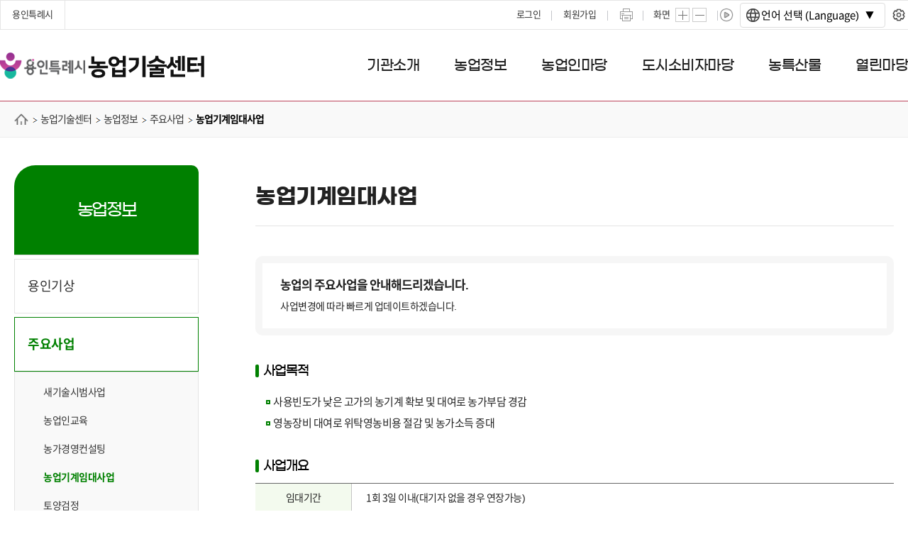

--- FILE ---
content_type: text/html;charset=UTF-8
request_url: http://www.yongin.go.kr/home/atc/atcInfo/atcInfoIp/atcInfoIp04.jsp;jsessionid=yLRXpuv9HzLzqMZiO9gxNO7VmusTmfNP6IwKwz7bpvscWDj1zHiCabcjY5u5DBFF.yonginwas_servlet_engine3
body_size: 173239
content:







    


























<!DOCTYPE HTML>
<html lang="ko" xml:lang="ko">
<head>
<title>
    
        
        농업기계임대사업 &lt; 주요사업 &lt; 농업정보 &lt; 농업기술센터 &lt; HOME : 용인시 농업기술센터
    
</title>
<link rel="shortcut icon" href="/common/favicon.ico" type="image/x-icon">
<meta http-equiv="Content-Type" content="text/html; charset=utf-8" />
<meta http-equiv="X-UA-Compatible" content="IE=edge" />
<meta name="viewport" content="width=device-width, initial-scale=1, minimum-scale=1.0"><!-- // [반응형] 메타태그 추가 -->

<link rel="stylesheet" href="/resources/user/atc/css/layout.css" type="text/css" />
<link rel="stylesheet" href="/resources/user/atc/css/base.css" type="text/css" />
<!-- 2022 개편 -->
<link rel="stylesheet" type="text/css" href="/resources/user/main/css/2021_layout.css?v=20251230">
<link rel="stylesheet" href="/resources/user/mayor/2022/css/mobile_new.css" type="text/css" /><!-- // [반응형] 리소스 추가 -->
<link rel="stylesheet" type="text/css" href="/resources/user/atc/css/2022_atc.css">
<link rel="stylesheet" type="text/css" href="/resources/user/main/css/slick.css">
<!-- customize -->
<link rel="stylesheet" type="text/css" href="/resources/openworks4/css/openworks4-custom.css">
    <script type="text/javascript">var CTX_PATH="";</script>
<!-- jquery core -->
<script type="text/javascript" src="/resources/libs/jquery/jquery-1.11.2.min.js"></script>
<script type="text/javascript" src="/resources/libs/jquery-ui-1.11.3.custom/jquery-ui.min.js"></script>

<!-- 설정 동기화 -->
<script type="text/javascript" src="/component/js/ND_globalConfig.do"></script>
<script type="text/javascript" src="/component/js/ND_massageConfig.do"></script>

<!-- 공통 외부 라이브러리 -->
<script type="text/javascript" src="/resources/libs/bootstrap-3.3.2-dist/js/bootstrap.min.js"></script>

<!-- HTML5 shim and Respond.js for IE8 support of HTML5 elements and media queries -->
<!-- WARNING: Respond.js doesn't work if you view the page via file:// -->
<!--[if lt IE 9]>
<script type="text/javascript" src="/resources/libs/html5shiv/3.7.2/html5shiv.min.js"></script>
<script type="text/javascript" src="/resources/libs/respond/1.4.2/respond.min.js"></script>
<![endif]-->

<!-- Openworks 공통 메소드 -->
<script type="text/javascript" src="/resources/openworks4/js/openworks.global.js"></script>
<script type="text/javascript" src="/resources/openworks4/js/openworks.message.js"></script>
<script type="text/javascript" src="/resources/openworks4/js/openworks.initialize.js"></script>
    
<!-- <link rel="stylesheet" type="text/css" href="/resources/libs/jgrowl-1.4.1/css/jquery.jgrowl.min.css" /> -->
    <script type="text/javascript" src="/resources/libs/jgrowl-1.4.1/js/jquery.jgrowl.min.js"></script>
    <script type="text/javascript" src="/resources/libs/form-3.51.0/jquery.form.js"></script>
    
<script type="text/javascript" src="/resources/user/atc/js/common.js"></script>
<script type="text/javascript" src="/resources/user/main/js/slick.min.js"></script>
<script type="text/javascript" src="/resources/user/main/js/ui-global2022.js"></script>
<script type="text/javascript" src="/resources/user/atc/js/ui-atc2022.js"></script>
<script type="text/javascript">
	$().ready(function() {
		
	});

    var jsDivPirnt = function() {
        window.print();
    };
</script>

<!-- ai번역 -->
<!-- 20251231 -->
<script>
function setLanguage(){
	let targetId = window.innerWidth > 1217 ? 'pc-lang' : 'mobile-lang'; //원한 위치 id="앞 이름"로 추가
	window.aiTranslatorConfig = {
		chat_bot_id: '1922afc5-262b-44f6-9cac-742c7b8fce25', // 필수
		select_user_name: 'yongin', // 필수
		panelClass: 'lang',
		targetElementId: targetId,
		currentDomain: 'https://yongin.han.kr' // 필수
	};
}
setLanguage()
let timerLang = null;
window.addEventListener('resize', function(){
	if(timerLang){
		clearTimeout(timerLang)
		timerLang = null;
		return;
	}
	// pc  id 이름 설정
	const pcChildElements = Array.from(document.getElementById('pc-lang').querySelectorAll('.ai-translate-panel.lang')).length;
	// mobile  id 이름 설정
	const mobileChildElements = Array.from(document.getElementById('mobile-lang').querySelectorAll('.ai-translate-panel.lang')).length;

	if(window.innerWidth > 1217 && pcChildElements){
		return;
	}
	if(window.innerWidth <= 1217 && mobileChildElements){
		return;
	}

	timerLang = setTimeout(function(){
		setLanguage();
		const translatorScript = document.createElement('script');
		translatorScript.type = 'text/javascript';
		translatorScript.src = 'https://www.yongin.go.kr/resources/aiTranslation/js/ai-translator.js?v=20260113';  // ai-translator.js  위치 설정
		translatorScript.async = true;
		document.head.appendChild(translatorScript);
	}, 1000);
});
</script>
<script src="/resources/aiTranslation/js/ai-translator.js?v=20260113"></script>

<!-- ai번역 끝-->




<meta name="keywords" content="농업기계임대사업" />
<meta name="description" content="농업기계임대사업" />






<script type="text/javascript">
    var anlzSessionId = "5XUOGWSsMqJ2cAsy6Aha73k0yd9WV9PSdRTnMsemNVQrGl15tGzZvJqtaznq1T1z.eW9uZ2luX2RvbWFpbi95b25naW53YXMxX2hvbWVwYWdl";
    var anlzClientIp = "3.144.100.138";
    var anlzMenuCode = "atcInfoIp04";
</script>
<script type="text/javascript" src="/resources/openworks4/js/analyze/tracker.js"></script>


	<script type='text/javascript'>
		var _bwa = [];
		_bwa.push(['setCollectorUrl', 'https://www.yongin.go.kr/blueworks/api']);
		_bwa.push(['setCustomerId', 'yongin']);
		var d=document, g=d.createElement('script'), s=d.getElementsByTagName('script')[0];
		g.type='text/javascript';
		g.src='/resources/common/js/blueworksWebAgent-2.0.js';
		g.async=g.defer=true;
		s.parentNode.insertBefore(g, s);
	</script>
</head>
<body>

	

	

	

	

	

	

	

	

	

	

	

	

	

	

	
		
	

	

	

	

	

	

	

	

	

	

	

	

	

<div id="wrap" class="mj_main">
    <!--여기 gnb부분-->
      <div id="skipNavi">
        <a href="#contents">본문바로가기</a>
    </div>
    <!--header_wrap Start-->
    <main class="main_wrap">
		<!-- header START -->
		<!-- gnb -->
		<div class="header_gnb">
				<div class="header_top_line">
					<div class="header_top_inner">
						<div class="site_list">
							<ul>
								<li><a href="https://www.yongin.go.kr/index.do" target="_blank" title="용인특례시 새창열림">용인특례시</a></li>
							</ul>
						</div><!-- site_list end -->
						<div class="right_area">
							<div class="login_area">
								<ul>
									
										
										
											<li><a href="https://www.yongin.go.kr/login/BD_login.do" title="로그인 화면 이동">로그인</a></li>
											<li><a href="https://www.yongin.go.kr/user/join/BD_userTypeChoose.do" title="회원가입 화면 이동">회원가입</a></li>
										
									
								</ul>
							</div><!-- login_area end -->
							<div class="btn_print"><a href="#" onclick="jsDivPirnt(); return false;" title="프린트하기">프린트하기</a></div>
							<div class="magnify">
								<dl>
									<dt>화면</dt>
									<dd class="txt_plus"><a class="js-zoomin" href="#txt_plus"><img src="/resources/user_renewal/_common/images/ico-plus@2x.png" alt="글자크기 확대" /></a></dd>
									<dd class="txt_minus"><a class="js-zoomout" href="#txt_minus"><img src="/resources/user_renewal/_common/images/ico-minus@2x.png" alt="글자크기 축소" /></a></dd>
								</dl>
							</div>
							<!-- 20251231 -->
							<div id="pc-lang"></div>
							<style>
								#pc-lang {display: flex;align-items: center;height: 40px;}
								#pc-lang > div{display: flex;position: static;}
								#pc-lang > div button{background: none;}
								@media screen and (max-width: 1217px){
									#pc-lang{display:none;}
								}
							</style>
							<!-- //20251231 -->
						</div><!-- right_area end -->
					</div><!-- header_top_inner end -->
					<!-- 20251231 -->
					<div id="mobile-lang"></div>
					<style>
						#mobile-lang{display: none;position: fixed;right: 0;top: 1px;}
						#mobile-lang > div{display: flex;position: static;margin-right: 0;}
						#mobile-lang > div button{background: none;padding: 0;}
						#mobile-lang > div button.dropdown-toggle{padding: 0 16px 0 0;}
						@media screen and (max-width: 1217px){
							#mobile-lang{display:block;}
						}
					</style>
					<!-- //20251231 -->
				</div><!-- header_top_line end -->
				<!-- //gnb  -->

				<!-- navi -->
				<div class="header_nav inner_wrap">
					<h1 class="head_logo">
						<a href="/atc/index.do" title="용인시 농업기술센터"><img src="/resources/user_renewal/atc/images/layout/logo@2x.png?v=20251001" alt="용인시 농업기술센터"></a>
					</h1>
					<h2 class="blind">주메뉴</h2>
					<ul class="nav" id="nav">
						
							
								
									
									
									
								

								
								
									
										
											
											
										
									
										
									
										
									
										
									
										
									
								

								
									
										<li><a href="/home/atc/atcIntro/atcInfoPrdc01.jsp"><span>기관소개</span></a>
											<div class="lnb">
												<div class="container">
													<ul class="lnb-list">
														
															
																
																
																
															

															
																
																
																<li >
																	<a href="/home/atc/atcIntro/atcInfoPrdc01.jsp" >인사말</a>
																	
																</li>
															
														
															
																
																
																
															

															
																
																
																<li >
																	<a href="/home/atc/atcIntro/atcInfoPrdc02.jsp" >연혁</a>
																	
																</li>
															
														
															
																
																
																
															

															
																
																
																	
																		
																			
																			
																		
																	
																		
																	
																
																<li class="collapse">
																	<a href="/common/orgcht/BD_orgcht.do?q_domainCode=7" >조직도</a>
																	
																		<ul>
																			
																				
																					
																					
																					
																				
																				
																				
																				
																					<li><a href="/common/orgcht/BD_orgcht.do?q_domainCode=7" >부서 및 담당업무</a></li>
																				
																			
																				
																					
																					
																					
																				
																				
																				
																				
																					<li><a href="/common/orgcht/BD_selectOrgList.do?q_domainCode=7" >직원 검색결과</a></li>
																				
																			
																		</ul>
																	
																</li>
															
														
															
																
																
																
															

															
																
																
																	
																		
																			
																			
																		
																	
																		
																	
																		
																	
																
																<li class="collapse">
																	<a href="/home/atc/atcInfo/atcInfoPrdc/atcInfoPrdc04/atcInfoPrdc04_01.jsp" >시설현황(배치도)</a>
																	
																		<ul>
																			
																				
																					
																					
																					
																				
																				
																				
																				
																					<li><a href="/home/atc/atcInfo/atcInfoPrdc/atcInfoPrdc04/atcInfoPrdc04_01.jsp" >1층</a></li>
																				
																			
																				
																					
																					
																					
																				
																				
																				
																				
																					<li><a href="/home/atc/atcInfo/atcInfoPrdc/atcInfoPrdc04/atcInfoPrdc04_02.jsp" >2층</a></li>
																				
																			
																				
																					
																					
																					
																				
																				
																				
																				
																					<li><a href="/home/atc/atcInfo/atcInfoPrdc/atcInfoPrdc04/atcInfoPrdc04_03.jsp" >3층</a></li>
																				
																			
																		</ul>
																	
																</li>
															
														
															
																
																
																
															

															
																
																
																	
																		
																			
																			
																		
																	
																		
																	
																		
																	
																
																<li class="collapse">
																	<a href="/home/atc/atcIntro/atcInfoPrdc05/atcInfoPrdc05_01.jsp" >찾아오시는길</a>
																	
																		<ul>
																			
																				
																					
																					
																					
																				
																				
																				
																				
																					<li><a href="/home/atc/atcIntro/atcInfoPrdc05/atcInfoPrdc05_01.jsp" >농업기술센터(대중교통이용시)</a></li>
																				
																			
																				
																					
																					
																					
																				
																				
																				
																				
																					<li><a href="/home/atc/atcIntro/atcInfoPrdc05/atcInfoPrdc05_03.jsp" >농업기술센터(자가용이용시)</a></li>
																				
																			
																				
																					
																					
																					
																				
																				
																				
																				
																					<li><a href="/home/atc/atcIntro/atcInfoPrdc05/atcInfoPrdc05_02.jsp" >상담소</a></li>
																				
																			
																		</ul>
																	
																</li>
															
														
													</ul>
												</div>
											</div>
										</li>
									
									
								
							
						
							
								
									
									
									
								

								
								
									
										
											
											
												
													
														
														
													
												
													
												
													
												
											
										
									
										
									
										
									
										
									
										
									
										
									
										
									
										
									
										
									
										
									
								

								
									
										<li><a href="/home/atc/atcInfo/atcInfoWt/atcInfoWt_01.jsp"><span>농업정보</span></a>
											<div class="lnb">
												<div class="container">
													<ul class="lnb-list">
														
															
																
																
																
															

															
																
																
																	
																		
																			
																			
																		
																	
																		
																	
																		
																	
																
																<li class="collapse">
																	<a href="/home/atc/atcInfo/atcInfoWt/atcInfoWt_01.jsp" >용인기상</a>
																	
																		<ul>
																			
																				
																					
																					
																					
																				
																				
																				
																				
																					<li><a href="/home/atc/atcInfo/atcInfoWt/atcInfoWt_01.jsp" >기온(최저,최고,평균)</a></li>
																				
																			
																				
																					
																					
																					
																				
																				
																				
																				
																					<li><a href="/home/atc/atcInfo/atcInfoWt/atcInfoWt_02.jsp" >강수량,일조시간</a></li>
																				
																			
																				
																					
																					
																					
																				
																				
																				
																				
																					<li><a href="http://weather.rda.go.kr/" target="_blank" title="새창으로 이동합니다.">농업기상정보시스템</a></li>
																				
																			
																		</ul>
																	
																</li>
															
														
															
																
																
																
															

															
																
																
																	
																		
																			
																			
																				
																					
																						
																						
																					
																				
																					
																				
																					
																				
																			
																		
																	
																		
																	
																		
																	
																		
																	
																		
																	
																		
																	
																		
																	
																		
																	
																
																<li class="collapse">
																	<a href="/home/atc/atcInfo/atcInfoIp/atcInfoIp01/atcInfoIp01_01.jsp" >주요사업</a>
																	
																		<ul>
																			
																				
																					
																					
																					
																				
																				
																				
																					
																						
																							
																							
																						
																					
																						
																					
																						
																					
																				
																				
																					<li><a href="/home/atc/atcInfo/atcInfoIp/atcInfoIp01/atcInfoIp01_01.jsp" >새기술시범사업</a></li>
																				
																			
																				
																					
																					
																					
																				
																				
																				
																					
																						
																							
																							
																						
																					
																						
																					
																						
																					
																				
																				
																					<li><a href="/home/atc/atcInfo/atcInfoIp/atcInfoIp02/atcInfoIp02_01.jsp" >농업인교육</a></li>
																				
																			
																				
																					
																					
																					
																				
																				
																				
																					
																						
																							
																							
																						
																					
																						
																					
																						
																					
																				
																				
																					<li><a href="/home/atc/atcInfo/atcInfoIp/atcInfoIp03/atcInfoIp03_01.jsp" >농가경영컨설팅</a></li>
																				
																			
																				
																					
																					
																					
																				
																				
																				
																				
																					<li><a href="/home/atc/atcInfo/atcInfoIp/atcInfoIp04.jsp" >농업기계임대사업</a></li>
																				
																			
																				
																					
																					
																					
																				
																				
																				
																					
																						
																							
																							
																						
																					
																						
																					
																				
																				
																					<li><a href="/home/atc/atcInfo/atcInfoIp/atcInfoIp05/atcInfoIp05_01.jsp" >토양검정</a></li>
																				
																			
																				
																					
																					
																					
																				
																				
																				
																					
																						
																							
																							
																						
																					
																						
																					
																				
																				
																					<li><a href="/home/atc/atcInfo/atcInfoIp/atcInfoIp09/atcInfoIp09_01.jsp" >잔류농약분석실</a></li>
																				
																			
																				
																					
																					
																					
																				
																				
																				
																					
																						
																							
																							
																						
																					
																						
																					
																						
																					
																				
																				
																					<li><a href="/home/atc/atcInfo/atcInfoIp/atcInfoIp07/atcInfoIp07_01.jsp" >친환경미생물공급</a></li>
																				
																			
																				
																					
																					
																					
																				
																				
																				
																					
																						
																							
																							
																						
																					
																						
																					
																						
																					
																						
																					
																				
																				
																					<li><a href="/home/atc/atcInfo/atcInfoIp/atcInfoIp08/atcInfoIp08_01.jsp" >농산물가공지원센터</a></li>
																				
																			
																		</ul>
																	
																</li>
															
														
															
																
																
																
															

															
																
																
																<li >
																	<a href="/home/atc/atcInfo/atcInfoYg.jsp" >용인농업현황</a>
																	
																</li>
															
														
															
																
																
																
															

															
																
																
																<li >
																	<a href="https://www.nongsaro.go.kr/portal/ps/psb/psbx/cropEbookMain.ps?menuId=PS65290" target="_blank" title="새창으로 이동합니다.">농업기술길잡이</a>
																	
																</li>
															
														
															
																
																
																
															

															
																
																
																	
																		
																			
																			
																		
																	
																		
																	
																		
																	
																		
																	
																
																<li class="collapse">
																	<a href="/home/atc/atcInfo/atcInfoGap/atcInfoGap01.jsp" >농산물우수관리(GAP)</a>
																	
																		<ul>
																			
																				
																					
																					
																					
																				
																				
																				
																				
																					<li><a href="/home/atc/atcInfo/atcInfoGap/atcInfoGap01.jsp" >GAP인증개요</a></li>
																				
																			
																				
																					
																					
																					
																				
																				
																				
																				
																					<li><a href="/home/atc/atcInfo/atcInfoGap/atcInfoGap02.jsp" >추진절차및심사&amp;사후관리</a></li>
																				
																			
																				
																					
																					
																					
																				
																				
																				
																				
																					<li><a href="/home/atc/atcInfo/atcInfoGap/atcInfoGap03.jsp" >인증취소및표시정지</a></li>
																				
																			
																				
																					
																					
																					
																				
																				
																				
																				
																					<li><a href="/home/atc/atcInfo/atcInfoGap/atcInfoGap04.jsp" >GAP준수기준</a></li>
																				
																			
																		</ul>
																	
																</li>
															
														
															
																
																
																
															

															
																
																
																<li >
																	<a href="https://ncpms.rda.go.kr/npms/NewIndcUserListR.np" target="_blank" title="새창으로 이동합니다.">병해충발생정보</a>
																	
																</li>
															
														
															
																
																
																
															

															
																
																
																<li >
																	<a href="https://www.krei.re.kr/krei/page/20" target="_blank" title="새창으로 이동합니다.">농업관측</a>
																	
																</li>
															
														
															
																
																
																
															

															
																
																
																<li >
																	<a href="https://oasis.krei.re.kr/basicInfo/garak/price.do" target="_blank" title="새창으로 이동합니다.">가격정보</a>
																	
																</li>
															
														
															
																
																
																
															

															
																
																
																<li >
																	<a href="https://ncpms.rda.go.kr/npms/WeekFarmInfoListR.np" target="_blank" title="새창으로 이동합니다.">주간농사정보</a>
																	
																</li>
															
														
															
																
																
																
															

															
																
																
																<li >
																	<a href="/user/bbs/BD_selectBbsList.do?q_bbsCode=1035&q_clCode=3" >농업카드뉴스</a>
																	
																</li>
															
														
													</ul>
												</div>
											</div>
										</li>
									
									
								
							
						
							
								
									
									
									
								

								
								
									
										
											
											
												
													
														
														
													
												
													
												
											
										
									
										
									
										
									
										
									
										
									
										
									
										
									
								

								
									
										<li><a href="/home/atc/atcCompf/atcCompfGp/atcCompfGp01.jsp"><span>농업인마당</span></a>
											<div class="lnb">
												<div class="container">
													<ul class="lnb-list">
														
															
																
																
																
															

															
																
																
																	
																		
																			
																			
																		
																	
																		
																	
																
																<li class="collapse">
																	<a href="/home/atc/atcCompf/atcCompfGp/atcCompfGp01.jsp" >농업인단체협의회</a>
																	
																		<ul>
																			
																				
																					
																					
																					
																				
																				
																				
																				
																					<li><a href="/home/atc/atcCompf/atcCompfGp/atcCompfGp01.jsp" >설립목적</a></li>
																				
																			
																				
																					
																					
																					
																				
																				
																				
																				
																					<li><a href="/home/atc/atcCompf/atcCompfGp/atcCompfGp02.jsp" >임원현황</a></li>
																				
																			
																		</ul>
																	
																</li>
															
														
															
																
																
																
															

															
																
																
																	
																		
																			
																			
																		
																	
																		
																	
																
																<li class="collapse">
																	<a href="/home/atc/atcCompf/atcCompfRd/atcCompfRd01.jsp" >농촌지도자회</a>
																	
																		<ul>
																			
																				
																					
																					
																					
																				
																				
																				
																				
																					<li><a href="/home/atc/atcCompf/atcCompfRd/atcCompfRd01.jsp" >설립목적</a></li>
																				
																			
																				
																					
																					
																					
																				
																				
																				
																				
																					<li><a href="/home/atc/atcCompf/atcCompfRd/atcCompfRd02.jsp" >임원현황</a></li>
																				
																			
																		</ul>
																	
																</li>
															
														
															
																
																
																
															

															
																
																
																	
																		
																			
																			
																		
																	
																		
																	
																
																<li class="collapse">
																	<a href="/home/atc/atcCompf/atcCompfWl/atcCompfWl01.jsp" >생활개선회</a>
																	
																		<ul>
																			
																				
																					
																					
																					
																				
																				
																				
																				
																					<li><a href="/home/atc/atcCompf/atcCompfWl/atcCompfWl01.jsp" >설립목적</a></li>
																				
																			
																				
																					
																					
																					
																				
																				
																				
																				
																					<li><a href="/home/atc/atcCompf/atcCompfWl/atcCompfWl02.jsp" >임원현황</a></li>
																				
																			
																		</ul>
																	
																</li>
															
														
															
																
																
																
															

															
																
																
																	
																		
																			
																			
																		
																	
																		
																	
																
																<li class="collapse">
																	<a href="/home/atc/atcCompf/atcCompfH/atcCompfH01.jsp" >4-H회</a>
																	
																		<ul>
																			
																				
																					
																					
																					
																				
																				
																				
																				
																					<li><a href="/home/atc/atcCompf/atcCompfH/atcCompfH01.jsp" >설립목적</a></li>
																				
																			
																				
																					
																					
																					
																				
																				
																				
																				
																					<li><a href="/home/atc/atcCompf/atcCompfH/atcCompfH02.jsp" >임원현황</a></li>
																				
																			
																		</ul>
																	
																</li>
															
														
															
																
																
																
															

															
																
																
																	
																		
																			
																			
																		
																	
																		
																	
																
																<li class="collapse">
																	<a href="/home/atc/atcCompf/atcCompfHu/atcCompfHu01.jsp" >4-H연맹</a>
																	
																		<ul>
																			
																				
																					
																					
																					
																				
																				
																				
																				
																					<li><a href="/home/atc/atcCompf/atcCompfHu/atcCompfHu01.jsp" >설립목적</a></li>
																				
																			
																				
																					
																					
																					
																				
																				
																				
																				
																					<li><a href="/home/atc/atcCompf/atcCompfHu/atcCompfHu02.jsp" >임원현황</a></li>
																				
																			
																		</ul>
																	
																</li>
															
														
															
																
																
																
															

															
																
																
																	
																		
																			
																			
																		
																	
																		
																	
																
																<li class="collapse">
																	<a href="/home/atc/atcCompf/atcCompfSc/atcCompfSc01.jsp" >품목별 연구회</a>
																	
																		<ul>
																			
																				
																					
																					
																					
																				
																				
																				
																				
																					<li><a href="/home/atc/atcCompf/atcCompfSc/atcCompfSc01.jsp" >설립목적</a></li>
																				
																			
																				
																					
																					
																					
																				
																				
																				
																				
																					<li><a href="/home/atc/atcCompf/atcCompfSc/atcCompfSc02.jsp" >연구회소개</a></li>
																				
																			
																		</ul>
																	
																</li>
															
														
															
																
																
																
															

															
																
																
																	
																		
																			
																			
																				
																					
																						
																						
																					
																				
																					
																				
																					
																				
																			
																		
																	
																		
																	
																		
																	
																		
																	
																
																<li class="collapse">
																	<a href="/home/atc/atcCompf/atcCompfG/atcCompfG01/atcCompfG01_01.jsp" >용인그린대학</a>
																	
																		<ul>
																			
																				
																					
																					
																					
																				
																				
																				
																					
																						
																							
																							
																						
																					
																						
																					
																						
																					
																				
																				
																					<li><a href="/home/atc/atcCompf/atcCompfG/atcCompfG01/atcCompfG01_01.jsp" >용인그린대학</a></li>
																				
																			
																				
																					
																					
																					
																				
																				
																				
																					
																						
																							
																							
																						
																					
																						
																					
																						
																					
																				
																				
																					<li><a href="/home/atc/atcCompf/atcCompfG/atcCompfG02/atcCompfG02_01.jsp" >교육과정</a></li>
																				
																			
																				
																					
																					
																					
																				
																				
																				
																				
																					<li><a href="/home/atc/atcCompf/atcCompfG/atcCompfG03.jsp" >학사규정</a></li>
																				
																			
																				
																					
																					
																					
																				
																				
																				
																				
																					<li><a href="/user/bbs/BD_selectBbsList.do?q_bbsCode=1018&amp;q_clCode=1" >알림게시판</a></li>
																				
																			
																		</ul>
																	
																</li>
															
														
													</ul>
												</div>
											</div>
										</li>
									
									
								
							
						
							
								
									
									
									
								

								
								
									
										
											
											
												
													
														
														
															
																
																	
																	
																
															
																
															
																
															
														
													
												
													
												
													
												
											
										
									
										
									
										
									
										
									
										
									
										
									
										
									
										
									
										
									
								

								
									
										<li><a href="/home/atc/cityConsum/cityConsum01/cityConsum01_01/cityConsum01_01_01.jsp"><span>도시소비자마당</span></a>
											<div class="lnb">
												<div class="container">
													<ul class="lnb-list">
														
															
																
																
																
															

															
																
																
																	
																		
																			
																			
																				
																					
																						
																						
																					
																				
																					
																				
																					
																				
																			
																		
																	
																		
																	
																		
																	
																
																<li class="collapse">
																	<a href="/home/atc/cityConsum/cityConsum01/cityConsum01_01/cityConsum01_01_01.jsp" >농촌체험관광</a>
																	
																		<ul>
																			
																				
																					
																					
																					
																				
																				
																				
																					
																						
																							
																							
																						
																					
																						
																					
																						
																					
																				
																				
																					<li><a href="/home/atc/cityConsum/cityConsum01/cityConsum01_01/cityConsum01_01_01.jsp" >농촌체험마을</a></li>
																				
																			
																				
																					
																					
																					
																				
																				
																				
																					
																						
																							
																							
																						
																					
																						
																					
																						
																					
																						
																					
																						
																					
																						
																					
																						
																					
																						
																					
																						
																					
																						
																					
																						
																					
																						
																					
																				
																				
																					<li><a href="/home/atc/cityConsum/cityConsum01/cityConsum01_02/cityConsum01_02_01.jsp" >농촌체험농장</a></li>
																				
																			
																				
																					
																					
																					
																				
																				
																				
																					
																						
																							
																							
																						
																					
																						
																					
																						
																					
																						
																					
																				
																				
																					<li><a href="/home/atc/cityConsum/cityConsum01/cityConsum01_03/cityConsum01_03_08.jsp" >농촌교육농장</a></li>
																				
																			
																		</ul>
																	
																</li>
															
														
															
																
																
																
															

															
																
																
																	
																		
																			
																			
																				
																					
																						
																						
																					
																				
																					
																				
																					
																				
																					
																				
																					
																				
																					
																				
																			
																		
																	
																		
																	
																		
																	
																
																<li class="collapse">
																	<a href="/home/atc/cityConsum/cityConsum09/cityConsum09_01/cityConsum09_01_01.jsp" >농촌체험농장</a>
																	
																		<ul>
																			
																				
																					
																					
																					
																				
																				
																				
																					
																						
																							
																							
																						
																					
																						
																					
																						
																					
																						
																					
																						
																					
																						
																					
																				
																				
																					<li><a href="/home/atc/cityConsum/cityConsum09/cityConsum09_01/cityConsum09_01_01.jsp" >먹거리체험농장</a></li>
																				
																			
																				
																					
																					
																					
																				
																				
																				
																					
																						
																							
																							
																						
																					
																						
																					
																						
																					
																						
																					
																						
																					
																						
																					
																						
																					
																						
																					
																						
																					
																						
																					
																						
																					
																						
																					
																				
																				
																					<li><a href="/home/atc/cityConsum/cityConsum09/cityConsum09_02/cityConsum09_02_01.jsp" >농촌체험농장</a></li>
																				
																			
																				
																					
																					
																					
																				
																				
																				
																					
																						
																							
																							
																						
																					
																						
																					
																						
																					
																						
																					
																						
																					
																						
																					
																						
																					
																						
																					
																				
																				
																					<li><a href="/home/atc/cityConsum/cityConsum09/cityConsum09_03/cityConsum09_03_01.jsp" >식물체험농장</a></li>
																				
																			
																		</ul>
																	
																</li>
															
														
															
																
																
																
															

															
																
																
																	
																		
																			
																			
																		
																	
																		
																	
																		
																	
																		
																	
																
																<li class="collapse">
																	<a href="/home/atc/cityConsum/cityConsum10/cityConsum10_01.jsp" >농촌교육농장</a>
																	
																		<ul>
																			
																				
																					
																					
																					
																				
																				
																				
																				
																					<li><a href="/home/atc/cityConsum/cityConsum10/cityConsum10_01.jsp" >베리가든</a></li>
																				
																			
																				
																					
																					
																					
																				
																				
																				
																				
																					<li><a href="/home/atc/cityConsum/cityConsum10/cityConsum10_02.jsp" >용인곤충테마파크</a></li>
																				
																			
																				
																					
																					
																					
																				
																				
																				
																				
																					<li><a href="/home/atc/cityConsum/cityConsum10/cityConsum10_03.jsp" >허브영감</a></li>
																				
																			
																				
																					
																					
																					
																				
																				
																				
																				
																					<li><a href="/home/atc/cityConsum/cityConsum10/cityConsum10_04.jsp" >한터농원</a></li>
																				
																			
																		</ul>
																	
																</li>
															
														
															
																
																
																
															

															
																
																
																	
																		
																			
																			
																				
																					
																						
																						
																					
																				
																					
																				
																					
																				
																			
																		
																	
																		
																	
																		
																	
																		
																	
																
																<li class="collapse">
																	<a href="/home/atc/cityConsum/cityConsum02/cityConsum02_01/cityConsum02_01_01.jsp" >규방공예</a>
																	
																		<ul>
																			
																				
																					
																					
																					
																				
																				
																				
																					
																						
																							
																							
																						
																					
																						
																					
																						
																					
																				
																				
																					<li><a href="/home/atc/cityConsum/cityConsum02/cityConsum02_01/cityConsum02_01_01.jsp" >자료실</a></li>
																				
																			
																				
																					
																					
																					
																				
																				
																				
																					
																						
																							
																							
																						
																					
																						
																					
																						
																					
																						
																					
																						
																					
																						
																					
																						
																					
																						
																					
																						
																					
																						
																					
																						
																					
																						
																					
																						
																					
																						
																					
																						
																					
																						
																					
																				
																				
																					<li><a href="/home/atc/cityConsum/cityConsum02/cityConsum02_02/cityConsum02_02_01.jsp" >작품만들기</a></li>
																				
																			
																				
																					
																					
																					
																				
																				
																				
																				
																					<li><a href="/user/bbs/BD_selectBbsList.do?q_bbsCode=1024&amp;q_clCode=3" >작품방</a></li>
																				
																			
																				
																					
																					
																					
																				
																				
																				
																				
																					<li><a href="/home/atc/cityConsum/cityConsum02/cityConsum02_04.jsp" >수강신청</a></li>
																				
																			
																		</ul>
																	
																</li>
															
														
															
																
																
																
															

															
																
																
																	
																		
																			
																			
																		
																	
																		
																	
																
																<li class="collapse">
																	<a href="/home/atc/cityConsum/cityConsum01/cityConsum01_05/cityConsum01_05_01.jsp" >치유농업</a>
																	
																		<ul>
																			
																				
																					
																					
																					
																				
																				
																				
																				
																					<li><a href="/home/atc/cityConsum/cityConsum01/cityConsum01_05/cityConsum01_05_01.jsp" >치유농업 소개</a></li>
																				
																			
																				
																					
																					
																					
																				
																				
																				
																					
																						
																							
																							
																						
																					
																						
																					
																						
																					
																						
																					
																						
																					
																						
																					
																						
																					
																						
																					
																						
																					
																				
																				
																					<li><a href="/home/atc/cityConsum/cityConsum01_05/cityConsum01_05_02/cityConsum01_05_02_01.jsp" >치유농장</a></li>
																				
																			
																		</ul>
																	
																</li>
															
														
															
																
																
																
															

															
																
																
																	
																		
																			
																			
																				
																					
																						
																						
																					
																				
																					
																				
																					
																				
																					
																				
																			
																		
																	
																
																<li class="collapse">
																	<a href="/home/atc/cityConsum/cityConsum03/cityConsum03_01/cityConsum03_01_01.jsp" >도시농업</a>
																	
																		<ul>
																			
																				
																					
																					
																					
																				
																				
																				
																					
																						
																							
																							
																						
																					
																						
																					
																						
																					
																						
																					
																				
																				
																					<li><a href="/home/atc/cityConsum/cityConsum03/cityConsum03_01/cityConsum03_01_01.jsp" >실내식물가꾸기</a></li>
																				
																			
																		</ul>
																	
																</li>
															
														
															
																
																
																
															

															
																
																
																	
																		
																			
																			
																				
																					
																						
																						
																					
																				
																					
																				
																					
																				
																					
																				
																					
																				
																					
																				
																					
																				
																			
																		
																	
																		
																	
																		
																	
																
																<li class="collapse">
																	<a href="/home/atc/cityConsum/cityConsum05/cityConsum05_01/cityConsum05_01_01.jsp" >텃밭농작물재배법</a>
																	
																		<ul>
																			
																				
																					
																					
																					
																				
																				
																				
																					
																						
																							
																							
																						
																					
																						
																					
																						
																					
																						
																					
																						
																					
																						
																					
																						
																					
																				
																				
																					<li><a href="/home/atc/cityConsum/cityConsum05/cityConsum05_01/cityConsum05_01_01.jsp" >텃밭채소연간재배계획</a></li>
																				
																			
																				
																					
																					
																					
																				
																				
																				
																					
																						
																							
																							
																						
																					
																						
																					
																						
																					
																						
																					
																						
																					
																						
																					
																						
																					
																						
																					
																						
																					
																						
																					
																						
																					
																						
																					
																						
																					
																						
																					
																						
																					
																						
																					
																						
																					
																						
																					
																						
																					
																						
																					
																						
																					
																				
																				
																					<li><a href="/home/atc/cityConsum/cityConsum05/cityConsum05_02/cityConsum05_02_01.jsp" >텃밭채소가꾸기</a></li>
																				
																			
																				
																					
																					
																					
																				
																				
																				
																				
																					<li><a href="/home/atc/cityConsum/cityConsum05/cityConsum05_03.jsp" >거름줄때유의사항</a></li>
																				
																			
																		</ul>
																	
																</li>
															
														
															
																
																
																
															

															
																
																
																<li >
																	<a href="/home/atc/cityConsum/cityConsum07.jsp" >직거래농가</a>
																	
																</li>
															
														
															
																
																
																
															

															
																
																
																	
																		
																			
																			
																		
																	
																
																<li class="collapse">
																	<a href="/home/atc/cityConsum/cityConsum08/cityConsum08_02.jsp" >작지만강한농업경영인</a>
																	
																		<ul>
																			
																				
																					
																					
																					
																				
																				
																				
																				
																					<li><a href="/home/atc/cityConsum/cityConsum08/cityConsum08_02.jsp" >강소농스토어팜</a></li>
																				
																			
																		</ul>
																	
																</li>
															
														
													</ul>
												</div>
											</div>
										</li>
									
									
								
							
						
							
								
									
									
									
								

								
								
									
										
											
											
										
									
										
									
										
									
										
									
										
									
										
									
										
									
										
									
										
									
										
									
										
									
								

								
									
										<li><a href="/home/atc/spcPrdct/spcPrdctR.jsp"><span>농특산물</span></a>
											<div class="lnb">
												<div class="container">
													<ul class="lnb-list">
														
															
																
																
																
															

															
																
																
																<li >
																	<a href="/home/atc/spcPrdct/spcPrdctR.jsp" >용인백옥쌀</a>
																	
																</li>
															
														
															
																
																
																
															

															
																
																
																<li >
																	<a href="/home/atc/spcPrdct/spcPrdctV.jsp" >포곡모현 시설채소</a>
																	
																</li>
															
														
															
																
																
																
															

															
																
																
																<li >
																	<a href="/home/atc/spcPrdct/spcPrdctO.jsp" >남사오이</a>
																	
																</li>
															
														
															
																
																
																
															

															
																
																
																<li >
																	<a href="/home/atc/spcPrdct/spcPrdctB.jsp" >배</a>
																	
																</li>
															
														
															
																
																
																
															

															
																
																
																<li >
																	<a href="/home/atc/spcPrdct/spcPrdctG.jsp" >백옥포도</a>
																	
																</li>
															
														
															
																
																
																
															

															
																
																
																<li >
																	<a href="/home/atc/spcPrdct/spcPrdctP.jsp" >백옥복숭아</a>
																	
																</li>
															
														
															
																
																
																
															

															
																
																
																<li >
																	<a href="/home/atc/spcPrdct/spcPrdctM.jsp" >표고버섯</a>
																	
																</li>
															
														
															
																
																
																
															

															
																
																
																<li >
																	<a href="/home/atc/spcPrdct/spcPrdctS.jsp" >성산포크(양돈)</a>
																	
																</li>
															
														
															
																
																
																
															

															
																
																
																<li >
																	<a href="/home/atc/spcPrdct/spcPrdctC.jsp" >양계</a>
																	
																</li>
															
														
															
																
																
																
															

															
																
																
																<li >
																	<a href="/home/atc/spcPrdct/spcPrdctE.jsp" >양봉</a>
																	
																</li>
															
														
															
																
																
																
															

															
																
																
																<li >
																	<a href="/home/atc/spcPrdct/spcPrdctF.jsp" >화훼</a>
																	
																</li>
															
														
													</ul>
												</div>
											</div>
										</li>
									
									
								
							
						
							
								
									
									
									
								

								
								
									
										
											
											
												
													
														
														
													
												
													
												
													
												
													
												
											
										
									
										
									
										
									
								

								
									
										<li><a href="/user/bbs/BD_selectBbsList.do?q_bbsCode=1018&q_clCode=2"><span>열린마당</span></a>
											<div class="lnb">
												<div class="container">
													<ul class="lnb-list">
														
															
																
																
																
															

															
																
																
																	
																		
																			
																			
																		
																	
																		
																	
																		
																	
																		
																	
																
																<li class="collapse">
																	<a href="/user/bbs/BD_selectBbsList.do?q_bbsCode=1018&q_clCode=2" >공지사항</a>
																	
																		<ul>
																			
																				
																					
																					
																					
																				
																				
																				
																				
																					<li><a href="/user/bbs/BD_selectBbsList.do?q_bbsCode=1018&amp;q_clCode=2" >교육안내</a></li>
																				
																			
																				
																					
																					
																					
																				
																				
																				
																				
																					<li><a href="/user/bbs/BD_selectBbsList.do?q_bbsCode=1190" >채용안내</a></li>
																				
																			
																				
																					
																					
																					
																				
																				
																				
																				
																					<li><a href="/user/bbs/BD_selectBbsList.do?q_bbsCode=1191" >지원사업안내</a></li>
																				
																			
																				
																					
																					
																					
																				
																				
																				
																				
																					<li><a href="/user/bbs/BD_selectBbsList.do?q_bbsCode=1259" >농촌테마파크</a></li>
																				
																			
																		</ul>
																	
																</li>
															
														
															
																
																
																
															

															
																
																
																<li >
																	<a href="/user/bbs/BD_selectBbsList.do?q_bbsCode=1056" >묻고답하기</a>
																	
																</li>
															
														
															
																
																
																
															

															
																
																
																<li >
																	<a href="/user/bbs/BD_selectBbsList.do?q_bbsCode=1024&q_clCode=4" >사진첩</a>
																	
																</li>
															
														
													</ul>
												</div>
											</div>
										</li>
									
									
								
							
						
							
						
							
						
							
						
					</ul>
				</div><!-- header_nav END -->
			</div><!-- header_gnb END -->

		<!-- [반응형] 모바일 헤더 -->
		<header id="m_header">
			<h1 id="m_logo" class="major_logo"><a href="/atc/index.do" title="용인시 농업기술센터"><img src="/resources/user_renewal/atc/images/layout/logo@2x.png?v=20251001" alt="용인시 농업기술센터"></a></h1>
			<a href="#allmenu" id="btn_allmenu" role="button">전체메뉴</a>
			<nav id="allmenu">
				<span class="bg"></span>
				<ul>
					
						
							
								
								
								
							

							
							
								
									
										
										
									
								
									
								
									
								
									
								
									
								
							
							
								
									<li><a href="#none">기관소개</a>
										<ul>
											
												
													
													
													
												

												
													
													

													<li><a href="/home/atc/atcIntro/atcInfoPrdc01.jsp" >인사말</a>
														
															
														
													</li>
												
											
												
													
													
													
												

												
													
													

													<li><a href="/home/atc/atcIntro/atcInfoPrdc02.jsp" >연혁</a>
														
															
														
													</li>
												
											
												
													
													
													
												

												
													
													
														
															
																
																
															
														
															
														
													

													<li><a href="/common/orgcht/BD_orgcht.do?q_domainCode=7" >조직도</a>
														
															
																<ul>
																	
																		
																			
																			
																			
																		

																		
																			
																			
																		
																		
																			<li><a href="/common/orgcht/BD_orgcht.do?q_domainCode=7" >부서 및 담당업무</a></li>
																		
																	
																		
																			
																			
																			
																		

																		
																			
																			
																		
																		
																			<li><a href="/common/orgcht/BD_selectOrgList.do?q_domainCode=7" >직원 검색결과</a></li>
																		
																	
																</ul>
															
														
													</li>
												
											
												
													
													
													
												

												
													
													
														
															
																
																
															
														
															
														
															
														
													

													<li><a href="/home/atc/atcInfo/atcInfoPrdc/atcInfoPrdc04/atcInfoPrdc04_01.jsp" >시설현황(배치도)</a>
														
															
																<ul>
																	
																		
																			
																			
																			
																		

																		
																			
																			
																		
																		
																			<li><a href="/home/atc/atcInfo/atcInfoPrdc/atcInfoPrdc04/atcInfoPrdc04_01.jsp" >1층</a></li>
																		
																	
																		
																			
																			
																			
																		

																		
																			
																			
																		
																		
																			<li><a href="/home/atc/atcInfo/atcInfoPrdc/atcInfoPrdc04/atcInfoPrdc04_02.jsp" >2층</a></li>
																		
																	
																		
																			
																			
																			
																		

																		
																			
																			
																		
																		
																			<li><a href="/home/atc/atcInfo/atcInfoPrdc/atcInfoPrdc04/atcInfoPrdc04_03.jsp" >3층</a></li>
																		
																	
																</ul>
															
														
													</li>
												
											
												
													
													
													
												

												
													
													
														
															
																
																
															
														
															
														
															
														
													

													<li><a href="/home/atc/atcIntro/atcInfoPrdc05/atcInfoPrdc05_01.jsp" >찾아오시는길</a>
														
															
																<ul>
																	
																		
																			
																			
																			
																		

																		
																			
																			
																		
																		
																			<li><a href="/home/atc/atcIntro/atcInfoPrdc05/atcInfoPrdc05_01.jsp" >농업기술센터(대중교통이용시)</a></li>
																		
																	
																		
																			
																			
																			
																		

																		
																			
																			
																		
																		
																			<li><a href="/home/atc/atcIntro/atcInfoPrdc05/atcInfoPrdc05_03.jsp" >농업기술센터(자가용이용시)</a></li>
																		
																	
																		
																			
																			
																			
																		

																		
																			
																			
																		
																		
																			<li><a href="/home/atc/atcIntro/atcInfoPrdc05/atcInfoPrdc05_02.jsp" >상담소</a></li>
																		
																	
																</ul>
															
														
													</li>
												
											
										</ul>
									</li>
								
								
							
						
					
						
							
								
								
								
							

							
							
								
									
										
										
											
												
													
													
												
											
												
											
												
											
										
									
								
									
								
									
								
									
								
									
								
									
								
									
								
									
								
									
								
									
								
							
							
								
									<li><a href="#none">농업정보</a>
										<ul>
											
												
													
													
													
												

												
													
													
														
															
																
																
															
														
															
														
															
														
													

													<li><a href="/home/atc/atcInfo/atcInfoWt/atcInfoWt_01.jsp" >용인기상</a>
														
															
																<ul>
																	
																		
																			
																			
																			
																		

																		
																			
																			
																		
																		
																			<li><a href="/home/atc/atcInfo/atcInfoWt/atcInfoWt_01.jsp" >기온(최저,최고,평균)</a></li>
																		
																	
																		
																			
																			
																			
																		

																		
																			
																			
																		
																		
																			<li><a href="/home/atc/atcInfo/atcInfoWt/atcInfoWt_02.jsp" >강수량,일조시간</a></li>
																		
																	
																		
																			
																			
																			
																		

																		
																			
																			
																		
																		
																			<li><a href="http://weather.rda.go.kr/" target="_blank" title="새창으로 이동합니다.">농업기상정보시스템</a></li>
																		
																	
																</ul>
															
														
													</li>
												
											
												
													
													
													
												

												
													
													
														
															
																
																
																	
																		
																			
																			
																		
																	
																		
																	
																		
																	
																
															
														
															
														
															
														
															
														
															
														
															
														
															
														
															
														
													

													<li><a href="/home/atc/atcInfo/atcInfoIp/atcInfoIp01/atcInfoIp01_01.jsp" >주요사업</a>
														
															
																<ul>
																	
																		
																			
																			
																			
																		

																		
																			
																			
																				
																					
																						
																						
																					
																				
																					
																				
																					
																				
																			
																		
																		
																			<li><a href="/home/atc/atcInfo/atcInfoIp/atcInfoIp01/atcInfoIp01_01.jsp" >새기술시범사업</a></li>
																		
																	
																		
																			
																			
																			
																		

																		
																			
																			
																				
																					
																						
																						
																					
																				
																					
																				
																					
																				
																			
																		
																		
																			<li><a href="/home/atc/atcInfo/atcInfoIp/atcInfoIp02/atcInfoIp02_01.jsp" >농업인교육</a></li>
																		
																	
																		
																			
																			
																			
																		

																		
																			
																			
																				
																					
																						
																						
																					
																				
																					
																				
																					
																				
																			
																		
																		
																			<li><a href="/home/atc/atcInfo/atcInfoIp/atcInfoIp03/atcInfoIp03_01.jsp" >농가경영컨설팅</a></li>
																		
																	
																		
																			
																			
																			
																		

																		
																			
																			
																		
																		
																			<li><a href="/home/atc/atcInfo/atcInfoIp/atcInfoIp04.jsp" >농업기계임대사업</a></li>
																		
																	
																		
																			
																			
																			
																		

																		
																			
																			
																				
																					
																						
																						
																					
																				
																					
																				
																			
																		
																		
																			<li><a href="/home/atc/atcInfo/atcInfoIp/atcInfoIp05/atcInfoIp05_01.jsp" >토양검정</a></li>
																		
																	
																		
																			
																			
																			
																		

																		
																			
																			
																				
																					
																						
																						
																					
																				
																					
																				
																			
																		
																		
																			<li><a href="/home/atc/atcInfo/atcInfoIp/atcInfoIp09/atcInfoIp09_01.jsp" >잔류농약분석실</a></li>
																		
																	
																		
																			
																			
																			
																		

																		
																			
																			
																				
																					
																						
																						
																					
																				
																					
																				
																					
																				
																			
																		
																		
																			<li><a href="/home/atc/atcInfo/atcInfoIp/atcInfoIp07/atcInfoIp07_01.jsp" >친환경미생물공급</a></li>
																		
																	
																		
																			
																			
																			
																		

																		
																			
																			
																				
																					
																						
																						
																					
																				
																					
																				
																					
																				
																					
																				
																			
																		
																		
																			<li><a href="/home/atc/atcInfo/atcInfoIp/atcInfoIp08/atcInfoIp08_01.jsp" >농산물가공지원센터</a></li>
																		
																	
																</ul>
															
														
													</li>
												
											
												
													
													
													
												

												
													
													

													<li><a href="/home/atc/atcInfo/atcInfoYg.jsp" >용인농업현황</a>
														
															
														
													</li>
												
											
												
													
													
													
												

												
													
													

													<li><a href="https://www.nongsaro.go.kr/portal/ps/psb/psbx/cropEbookMain.ps?menuId=PS65290" target="_blank" title="새창으로 이동합니다.">농업기술길잡이</a>
														
															
														
													</li>
												
											
												
													
													
													
												

												
													
													
														
															
																
																
															
														
															
														
															
														
															
														
													

													<li><a href="/home/atc/atcInfo/atcInfoGap/atcInfoGap01.jsp" >농산물우수관리(GAP)</a>
														
															
																<ul>
																	
																		
																			
																			
																			
																		

																		
																			
																			
																		
																		
																			<li><a href="/home/atc/atcInfo/atcInfoGap/atcInfoGap01.jsp" >GAP인증개요</a></li>
																		
																	
																		
																			
																			
																			
																		

																		
																			
																			
																		
																		
																			<li><a href="/home/atc/atcInfo/atcInfoGap/atcInfoGap02.jsp" >추진절차및심사&amp;사후관리</a></li>
																		
																	
																		
																			
																			
																			
																		

																		
																			
																			
																		
																		
																			<li><a href="/home/atc/atcInfo/atcInfoGap/atcInfoGap03.jsp" >인증취소및표시정지</a></li>
																		
																	
																		
																			
																			
																			
																		

																		
																			
																			
																		
																		
																			<li><a href="/home/atc/atcInfo/atcInfoGap/atcInfoGap04.jsp" >GAP준수기준</a></li>
																		
																	
																</ul>
															
														
													</li>
												
											
												
													
													
													
												

												
													
													

													<li><a href="https://ncpms.rda.go.kr/npms/NewIndcUserListR.np" target="_blank" title="새창으로 이동합니다.">병해충발생정보</a>
														
															
														
													</li>
												
											
												
													
													
													
												

												
													
													

													<li><a href="https://www.krei.re.kr/krei/page/20" target="_blank" title="새창으로 이동합니다.">농업관측</a>
														
															
														
													</li>
												
											
												
													
													
													
												

												
													
													

													<li><a href="https://oasis.krei.re.kr/basicInfo/garak/price.do" target="_blank" title="새창으로 이동합니다.">가격정보</a>
														
															
														
													</li>
												
											
												
													
													
													
												

												
													
													

													<li><a href="https://ncpms.rda.go.kr/npms/WeekFarmInfoListR.np" target="_blank" title="새창으로 이동합니다.">주간농사정보</a>
														
															
														
													</li>
												
											
												
													
													
													
												

												
													
													

													<li><a href="/user/bbs/BD_selectBbsList.do?q_bbsCode=1035&q_clCode=3" >농업카드뉴스</a>
														
															
														
													</li>
												
											
										</ul>
									</li>
								
								
							
						
					
						
							
								
								
								
							

							
							
								
									
										
										
											
												
													
													
												
											
												
											
										
									
								
									
								
									
								
									
								
									
								
									
								
									
								
							
							
								
									<li><a href="#none">농업인마당</a>
										<ul>
											
												
													
													
													
												

												
													
													
														
															
																
																
															
														
															
														
													

													<li><a href="/home/atc/atcCompf/atcCompfGp/atcCompfGp01.jsp" >농업인단체협의회</a>
														
															
																<ul>
																	
																		
																			
																			
																			
																		

																		
																			
																			
																		
																		
																			<li><a href="/home/atc/atcCompf/atcCompfGp/atcCompfGp01.jsp" >설립목적</a></li>
																		
																	
																		
																			
																			
																			
																		

																		
																			
																			
																		
																		
																			<li><a href="/home/atc/atcCompf/atcCompfGp/atcCompfGp02.jsp" >임원현황</a></li>
																		
																	
																</ul>
															
														
													</li>
												
											
												
													
													
													
												

												
													
													
														
															
																
																
															
														
															
														
													

													<li><a href="/home/atc/atcCompf/atcCompfRd/atcCompfRd01.jsp" >농촌지도자회</a>
														
															
																<ul>
																	
																		
																			
																			
																			
																		

																		
																			
																			
																		
																		
																			<li><a href="/home/atc/atcCompf/atcCompfRd/atcCompfRd01.jsp" >설립목적</a></li>
																		
																	
																		
																			
																			
																			
																		

																		
																			
																			
																		
																		
																			<li><a href="/home/atc/atcCompf/atcCompfRd/atcCompfRd02.jsp" >임원현황</a></li>
																		
																	
																</ul>
															
														
													</li>
												
											
												
													
													
													
												

												
													
													
														
															
																
																
															
														
															
														
													

													<li><a href="/home/atc/atcCompf/atcCompfWl/atcCompfWl01.jsp" >생활개선회</a>
														
															
																<ul>
																	
																		
																			
																			
																			
																		

																		
																			
																			
																		
																		
																			<li><a href="/home/atc/atcCompf/atcCompfWl/atcCompfWl01.jsp" >설립목적</a></li>
																		
																	
																		
																			
																			
																			
																		

																		
																			
																			
																		
																		
																			<li><a href="/home/atc/atcCompf/atcCompfWl/atcCompfWl02.jsp" >임원현황</a></li>
																		
																	
																</ul>
															
														
													</li>
												
											
												
													
													
													
												

												
													
													
														
															
																
																
															
														
															
														
													

													<li><a href="/home/atc/atcCompf/atcCompfH/atcCompfH01.jsp" >4-H회</a>
														
															
																<ul>
																	
																		
																			
																			
																			
																		

																		
																			
																			
																		
																		
																			<li><a href="/home/atc/atcCompf/atcCompfH/atcCompfH01.jsp" >설립목적</a></li>
																		
																	
																		
																			
																			
																			
																		

																		
																			
																			
																		
																		
																			<li><a href="/home/atc/atcCompf/atcCompfH/atcCompfH02.jsp" >임원현황</a></li>
																		
																	
																</ul>
															
														
													</li>
												
											
												
													
													
													
												

												
													
													
														
															
																
																
															
														
															
														
													

													<li><a href="/home/atc/atcCompf/atcCompfHu/atcCompfHu01.jsp" >4-H연맹</a>
														
															
																<ul>
																	
																		
																			
																			
																			
																		

																		
																			
																			
																		
																		
																			<li><a href="/home/atc/atcCompf/atcCompfHu/atcCompfHu01.jsp" >설립목적</a></li>
																		
																	
																		
																			
																			
																			
																		

																		
																			
																			
																		
																		
																			<li><a href="/home/atc/atcCompf/atcCompfHu/atcCompfHu02.jsp" >임원현황</a></li>
																		
																	
																</ul>
															
														
													</li>
												
											
												
													
													
													
												

												
													
													
														
															
																
																
															
														
															
														
													

													<li><a href="/home/atc/atcCompf/atcCompfSc/atcCompfSc01.jsp" >품목별 연구회</a>
														
															
																<ul>
																	
																		
																			
																			
																			
																		

																		
																			
																			
																		
																		
																			<li><a href="/home/atc/atcCompf/atcCompfSc/atcCompfSc01.jsp" >설립목적</a></li>
																		
																	
																		
																			
																			
																			
																		

																		
																			
																			
																		
																		
																			<li><a href="/home/atc/atcCompf/atcCompfSc/atcCompfSc02.jsp" >연구회소개</a></li>
																		
																	
																</ul>
															
														
													</li>
												
											
												
													
													
													
												

												
													
													
														
															
																
																
																	
																		
																			
																			
																		
																	
																		
																	
																		
																	
																
															
														
															
														
															
														
															
														
													

													<li><a href="/home/atc/atcCompf/atcCompfG/atcCompfG01/atcCompfG01_01.jsp" >용인그린대학</a>
														
															
																<ul>
																	
																		
																			
																			
																			
																		

																		
																			
																			
																				
																					
																						
																						
																					
																				
																					
																				
																					
																				
																			
																		
																		
																			<li><a href="/home/atc/atcCompf/atcCompfG/atcCompfG01/atcCompfG01_01.jsp" >용인그린대학</a></li>
																		
																	
																		
																			
																			
																			
																		

																		
																			
																			
																				
																					
																						
																						
																					
																				
																					
																				
																					
																				
																			
																		
																		
																			<li><a href="/home/atc/atcCompf/atcCompfG/atcCompfG02/atcCompfG02_01.jsp" >교육과정</a></li>
																		
																	
																		
																			
																			
																			
																		

																		
																			
																			
																		
																		
																			<li><a href="/home/atc/atcCompf/atcCompfG/atcCompfG03.jsp" >학사규정</a></li>
																		
																	
																		
																			
																			
																			
																		

																		
																			
																			
																		
																		
																			<li><a href="/user/bbs/BD_selectBbsList.do?q_bbsCode=1018&q_clCode=1" >알림게시판</a></li>
																		
																	
																</ul>
															
														
													</li>
												
											
										</ul>
									</li>
								
								
							
						
					
						
							
								
								
								
							

							
							
								
									
										
										
											
												
													
													
														
															
																
																
															
														
															
														
															
														
													
												
											
												
											
												
											
										
									
								
									
								
									
								
									
								
									
								
									
								
									
								
									
								
									
								
							
							
								
									<li><a href="#none">도시소비자마당</a>
										<ul>
											
												
													
													
													
												

												
													
													
														
															
																
																
																	
																		
																			
																			
																		
																	
																		
																	
																		
																	
																
															
														
															
														
															
														
													

													<li><a href="/home/atc/cityConsum/cityConsum01/cityConsum01_01/cityConsum01_01_01.jsp" >농촌체험관광</a>
														
															
																<ul>
																	
																		
																			
																			
																			
																		

																		
																			
																			
																				
																					
																						
																						
																					
																				
																					
																				
																					
																				
																			
																		
																		
																			<li><a href="/home/atc/cityConsum/cityConsum01/cityConsum01_01/cityConsum01_01_01.jsp" >농촌체험마을</a></li>
																		
																	
																		
																			
																			
																			
																		

																		
																			
																			
																				
																					
																						
																						
																					
																				
																					
																				
																					
																				
																					
																				
																					
																				
																					
																				
																					
																				
																					
																				
																					
																				
																					
																				
																					
																				
																					
																				
																			
																		
																		
																			<li><a href="/home/atc/cityConsum/cityConsum01/cityConsum01_02/cityConsum01_02_01.jsp" >농촌체험농장</a></li>
																		
																	
																		
																			
																			
																			
																		

																		
																			
																			
																				
																					
																						
																						
																					
																				
																					
																				
																					
																				
																					
																				
																			
																		
																		
																			<li><a href="/home/atc/cityConsum/cityConsum01/cityConsum01_03/cityConsum01_03_08.jsp" >농촌교육농장</a></li>
																		
																	
																</ul>
															
														
													</li>
												
											
												
													
													
													
												

												
													
													
														
															
																
																
																	
																		
																			
																			
																		
																	
																		
																	
																		
																	
																		
																	
																		
																	
																		
																	
																
															
														
															
														
															
														
													

													<li><a href="/home/atc/cityConsum/cityConsum09/cityConsum09_01/cityConsum09_01_01.jsp" >농촌체험농장</a>
														
															
																<ul>
																	
																		
																			
																			
																			
																		

																		
																			
																			
																				
																					
																						
																						
																					
																				
																					
																				
																					
																				
																					
																				
																					
																				
																					
																				
																			
																		
																		
																			<li><a href="/home/atc/cityConsum/cityConsum09/cityConsum09_01/cityConsum09_01_01.jsp" >먹거리체험농장</a></li>
																		
																	
																		
																			
																			
																			
																		

																		
																			
																			
																				
																					
																						
																						
																					
																				
																					
																				
																					
																				
																					
																				
																					
																				
																					
																				
																					
																				
																					
																				
																					
																				
																					
																				
																					
																				
																					
																				
																			
																		
																		
																			<li><a href="/home/atc/cityConsum/cityConsum09/cityConsum09_02/cityConsum09_02_01.jsp" >농촌체험농장</a></li>
																		
																	
																		
																			
																			
																			
																		

																		
																			
																			
																				
																					
																						
																						
																					
																				
																					
																				
																					
																				
																					
																				
																					
																				
																					
																				
																					
																				
																					
																				
																			
																		
																		
																			<li><a href="/home/atc/cityConsum/cityConsum09/cityConsum09_03/cityConsum09_03_01.jsp" >식물체험농장</a></li>
																		
																	
																</ul>
															
														
													</li>
												
											
												
													
													
													
												

												
													
													
														
															
																
																
															
														
															
														
															
														
															
														
													

													<li><a href="/home/atc/cityConsum/cityConsum10/cityConsum10_01.jsp" >농촌교육농장</a>
														
															
																<ul>
																	
																		
																			
																			
																			
																		

																		
																			
																			
																		
																		
																			<li><a href="/home/atc/cityConsum/cityConsum10/cityConsum10_01.jsp" >베리가든</a></li>
																		
																	
																		
																			
																			
																			
																		

																		
																			
																			
																		
																		
																			<li><a href="/home/atc/cityConsum/cityConsum10/cityConsum10_02.jsp" >용인곤충테마파크</a></li>
																		
																	
																		
																			
																			
																			
																		

																		
																			
																			
																		
																		
																			<li><a href="/home/atc/cityConsum/cityConsum10/cityConsum10_03.jsp" >허브영감</a></li>
																		
																	
																		
																			
																			
																			
																		

																		
																			
																			
																		
																		
																			<li><a href="/home/atc/cityConsum/cityConsum10/cityConsum10_04.jsp" >한터농원</a></li>
																		
																	
																</ul>
															
														
													</li>
												
											
												
													
													
													
												

												
													
													
														
															
																
																
																	
																		
																			
																			
																		
																	
																		
																	
																		
																	
																
															
														
															
														
															
														
															
														
													

													<li><a href="/home/atc/cityConsum/cityConsum02/cityConsum02_01/cityConsum02_01_01.jsp" >규방공예</a>
														
															
																<ul>
																	
																		
																			
																			
																			
																		

																		
																			
																			
																				
																					
																						
																						
																					
																				
																					
																				
																					
																				
																			
																		
																		
																			<li><a href="/home/atc/cityConsum/cityConsum02/cityConsum02_01/cityConsum02_01_01.jsp" >자료실</a></li>
																		
																	
																		
																			
																			
																			
																		

																		
																			
																			
																				
																					
																						
																						
																					
																				
																					
																				
																					
																				
																					
																				
																					
																				
																					
																				
																					
																				
																					
																				
																					
																				
																					
																				
																					
																				
																					
																				
																					
																				
																					
																				
																					
																				
																					
																				
																			
																		
																		
																			<li><a href="/home/atc/cityConsum/cityConsum02/cityConsum02_02/cityConsum02_02_01.jsp" >작품만들기</a></li>
																		
																	
																		
																			
																			
																			
																		

																		
																			
																			
																		
																		
																			<li><a href="/user/bbs/BD_selectBbsList.do?q_bbsCode=1024&q_clCode=3" >작품방</a></li>
																		
																	
																		
																			
																			
																			
																		

																		
																			
																			
																		
																		
																			<li><a href="/home/atc/cityConsum/cityConsum02/cityConsum02_04.jsp" >수강신청</a></li>
																		
																	
																</ul>
															
														
													</li>
												
											
												
													
													
													
												

												
													
													
														
															
																
																
															
														
															
														
													

													<li><a href="/home/atc/cityConsum/cityConsum01/cityConsum01_05/cityConsum01_05_01.jsp" >치유농업</a>
														
															
																<ul>
																	
																		
																			
																			
																			
																		

																		
																			
																			
																		
																		
																			<li><a href="/home/atc/cityConsum/cityConsum01/cityConsum01_05/cityConsum01_05_01.jsp" >치유농업 소개</a></li>
																		
																	
																		
																			
																			
																			
																		

																		
																			
																			
																				
																					
																						
																						
																					
																				
																					
																				
																					
																				
																					
																				
																					
																				
																					
																				
																					
																				
																					
																				
																					
																				
																			
																		
																		
																			<li><a href="/home/atc/cityConsum/cityConsum01_05/cityConsum01_05_02/cityConsum01_05_02_01.jsp" >치유농장</a></li>
																		
																	
																</ul>
															
														
													</li>
												
											
												
													
													
													
												

												
													
													
														
															
																
																
																	
																		
																			
																			
																		
																	
																		
																	
																		
																	
																		
																	
																
															
														
													

													<li><a href="/home/atc/cityConsum/cityConsum03/cityConsum03_01/cityConsum03_01_01.jsp" >도시농업</a>
														
															
																<ul>
																	
																		
																			
																			
																			
																		

																		
																			
																			
																				
																					
																						
																						
																					
																				
																					
																				
																					
																				
																					
																				
																			
																		
																		
																			<li><a href="/home/atc/cityConsum/cityConsum03/cityConsum03_01/cityConsum03_01_01.jsp" >실내식물가꾸기</a></li>
																		
																	
																</ul>
															
														
													</li>
												
											
												
													
													
													
												

												
													
													
														
															
																
																
																	
																		
																			
																			
																		
																	
																		
																	
																		
																	
																		
																	
																		
																	
																		
																	
																		
																	
																
															
														
															
														
															
														
													

													<li><a href="/home/atc/cityConsum/cityConsum05/cityConsum05_01/cityConsum05_01_01.jsp" >텃밭농작물재배법</a>
														
															
																<ul>
																	
																		
																			
																			
																			
																		

																		
																			
																			
																				
																					
																						
																						
																					
																				
																					
																				
																					
																				
																					
																				
																					
																				
																					
																				
																					
																				
																			
																		
																		
																			<li><a href="/home/atc/cityConsum/cityConsum05/cityConsum05_01/cityConsum05_01_01.jsp" >텃밭채소연간재배계획</a></li>
																		
																	
																		
																			
																			
																			
																		

																		
																			
																			
																				
																					
																						
																						
																					
																				
																					
																				
																					
																				
																					
																				
																					
																				
																					
																				
																					
																				
																					
																				
																					
																				
																					
																				
																					
																				
																					
																				
																					
																				
																					
																				
																					
																				
																					
																				
																					
																				
																					
																				
																					
																				
																					
																				
																					
																				
																			
																		
																		
																			<li><a href="/home/atc/cityConsum/cityConsum05/cityConsum05_02/cityConsum05_02_01.jsp" >텃밭채소가꾸기</a></li>
																		
																	
																		
																			
																			
																			
																		

																		
																			
																			
																		
																		
																			<li><a href="/home/atc/cityConsum/cityConsum05/cityConsum05_03.jsp" >거름줄때유의사항</a></li>
																		
																	
																</ul>
															
														
													</li>
												
											
												
													
													
													
												

												
													
													

													<li><a href="/home/atc/cityConsum/cityConsum07.jsp" >직거래농가</a>
														
															
														
													</li>
												
											
												
													
													
													
												

												
													
													
														
															
																
																
															
														
													

													<li><a href="/home/atc/cityConsum/cityConsum08/cityConsum08_02.jsp" >작지만강한농업경영인</a>
														
															
																<ul>
																	
																		
																			
																			
																			
																		

																		
																			
																			
																		
																		
																			<li><a href="/home/atc/cityConsum/cityConsum08/cityConsum08_02.jsp" >강소농스토어팜</a></li>
																		
																	
																</ul>
															
														
													</li>
												
											
										</ul>
									</li>
								
								
							
						
					
						
							
								
								
								
							

							
							
								
									
										
										
									
								
									
								
									
								
									
								
									
								
									
								
									
								
									
								
									
								
									
								
									
								
							
							
								
									<li><a href="#none">농특산물</a>
										<ul>
											
												
													
													
													
												

												
													
													

													<li><a href="/home/atc/spcPrdct/spcPrdctR.jsp" >용인백옥쌀</a>
														
															
														
													</li>
												
											
												
													
													
													
												

												
													
													

													<li><a href="/home/atc/spcPrdct/spcPrdctV.jsp" >포곡모현 시설채소</a>
														
															
														
													</li>
												
											
												
													
													
													
												

												
													
													

													<li><a href="/home/atc/spcPrdct/spcPrdctO.jsp" >남사오이</a>
														
															
														
													</li>
												
											
												
													
													
													
												

												
													
													

													<li><a href="/home/atc/spcPrdct/spcPrdctB.jsp" >배</a>
														
															
														
													</li>
												
											
												
													
													
													
												

												
													
													

													<li><a href="/home/atc/spcPrdct/spcPrdctG.jsp" >백옥포도</a>
														
															
														
													</li>
												
											
												
													
													
													
												

												
													
													

													<li><a href="/home/atc/spcPrdct/spcPrdctP.jsp" >백옥복숭아</a>
														
															
														
													</li>
												
											
												
													
													
													
												

												
													
													

													<li><a href="/home/atc/spcPrdct/spcPrdctM.jsp" >표고버섯</a>
														
															
														
													</li>
												
											
												
													
													
													
												

												
													
													

													<li><a href="/home/atc/spcPrdct/spcPrdctS.jsp" >성산포크(양돈)</a>
														
															
														
													</li>
												
											
												
													
													
													
												

												
													
													

													<li><a href="/home/atc/spcPrdct/spcPrdctC.jsp" >양계</a>
														
															
														
													</li>
												
											
												
													
													
													
												

												
													
													

													<li><a href="/home/atc/spcPrdct/spcPrdctE.jsp" >양봉</a>
														
															
														
													</li>
												
											
												
													
													
													
												

												
													
													

													<li><a href="/home/atc/spcPrdct/spcPrdctF.jsp" >화훼</a>
														
															
														
													</li>
												
											
										</ul>
									</li>
								
								
							
						
					
						
							
								
								
								
							

							
							
								
									
										
										
											
												
													
													
												
											
												
											
												
											
												
											
										
									
								
									
								
									
								
							
							
								
									<li><a href="#none">열린마당</a>
										<ul>
											
												
													
													
													
												

												
													
													
														
															
																
																
															
														
															
														
															
														
															
														
													

													<li><a href="/user/bbs/BD_selectBbsList.do?q_bbsCode=1018&q_clCode=2" >공지사항</a>
														
															
																<ul>
																	
																		
																			
																			
																			
																		

																		
																			
																			
																		
																		
																			<li><a href="/user/bbs/BD_selectBbsList.do?q_bbsCode=1018&q_clCode=2" >교육안내</a></li>
																		
																	
																		
																			
																			
																			
																		

																		
																			
																			
																		
																		
																			<li><a href="/user/bbs/BD_selectBbsList.do?q_bbsCode=1190" >채용안내</a></li>
																		
																	
																		
																			
																			
																			
																		

																		
																			
																			
																		
																		
																			<li><a href="/user/bbs/BD_selectBbsList.do?q_bbsCode=1191" >지원사업안내</a></li>
																		
																	
																		
																			
																			
																			
																		

																		
																			
																			
																		
																		
																			<li><a href="/user/bbs/BD_selectBbsList.do?q_bbsCode=1259" >농촌테마파크</a></li>
																		
																	
																</ul>
															
														
													</li>
												
											
												
													
													
													
												

												
													
													

													<li><a href="/user/bbs/BD_selectBbsList.do?q_bbsCode=1056" >묻고답하기</a>
														
															
														
													</li>
												
											
												
													
													
													
												

												
													
													

													<li><a href="/user/bbs/BD_selectBbsList.do?q_bbsCode=1024&q_clCode=4" >사진첩</a>
														
															
														
													</li>
												
											
										</ul>
									</li>
								
								
							
						
					
						
					
						
					
						
					
				</ul>
				<button type="button" id="btn_allmenu_close"><span class="sr-only">전체메뉴 닫기</span></button>
			</nav>
			
				
					<a href="https://www.yongin.go.kr/login/BD_login.do" class="btn_login" role="button">로그인</a>
				
				
			
		</header>
		<!-- // [반응형] 모바일 헤더 -->
	</main>
	<!-- header END -->

    <div id="containerWrap">
        <div id="container">
            <div id="lnb"><!-- lnb 지정 -->

                <div class="lnb_type1"><!-- lnb st 지정 -->
                
				
					
				
					
						
						
					
				
					
				
					
				
					
				
					
				
					
				
					
				
					
				

					<h2>농업정보</h2>
                        <ul>
							
							
                            
                            	
								
									
									
										
									
								
	                            
	                            
	                                <!-- 해당 메뉴에 class="on" 추가 -->
	                                
	                                    
	                                    
	                                    
	                                        
	                                    
	                                

                                    <!-- 1뎁스 링크주소 담기 -->
                                    
                                    
                                        
                                            
                                                
                                                
                                            
                                        
                                            
                                        
                                            
                                        
                                    
                                    
                                    
	                                <li >
	                                    <a href="/home/atc/atcInfo/atcInfoWt/atcInfoWt_01.jsp" >용인기상</a>
	                                    
	                                        <ul>
	                                        
	                                            
	                                                
	                                                    
	                                                    
	                                                    
	                                                        
	                                                    
	                                                
	                                                
	                                                
	                                                <li >
	                                                    <a href="/home/atc/atcInfo/atcInfoWt/atcInfoWt_01.jsp" >기온(최저,최고,평균)</a>
	                                                </li>
	                                            
	                                        
	                                            
	                                                
	                                                    
	                                                    
	                                                    
	                                                        
	                                                    
	                                                
	                                                
	                                                
	                                                <li >
	                                                    <a href="/home/atc/atcInfo/atcInfoWt/atcInfoWt_02.jsp" >강수량,일조시간</a>
	                                                </li>
	                                            
	                                        
	                                            
	                                                
	                                                    
	                                                        
	                                                    
	                                                    
	                                                    
	                                                
	                                                
	                                                
	                                                <li >
	                                                    <a href="http://weather.rda.go.kr/" target="_blank" title="새창으로 이동합니다.">농업기상정보시스템</a>
	                                                </li>
	                                            
	                                        
	                                        </ul>
	                                    
	                                </li>
	                            
                            
                            	
								
									
										
									
									
								
	                            
	                            
	                                <!-- 해당 메뉴에 class="on" 추가 -->
	                                
	                                    
	                                    
	                                    
	                                        
	                                    
	                                

                                    <!-- 1뎁스 링크주소 담기 -->
                                    
                                    
                                        
                                            
                                                
                                                
                                                    
                                                        
                                                            
                                                            
                                                        
                                                    
                                                        
                                                    
                                                        
                                                    
                                                
                                            
                                        
                                            
                                        
                                            
                                        
                                            
                                        
                                            
                                        
                                            
                                        
                                            
                                        
                                            
                                        
                                    
                                    
                                    
                                        
                                    
	                                <li class="on">
	                                    <a href="/home/atc/atcInfo/atcInfoIp/atcInfoIp01/atcInfoIp01_01.jsp" >주요사업</a>
	                                    
	                                        <ul>
	                                        
	                                            
	                                                
	                                                    
	                                                    
	                                                    
	                                                        
	                                                    
	                                                
	                                                
	                                                
	                                                    
	                                                        
	                                                            
	                                                            
	                                                        
	                                                    
	                                                        
	                                                    
	                                                        
	                                                    
	                                                
	                                                <li >
	                                                    <a href="/home/atc/atcInfo/atcInfoIp/atcInfoIp01/atcInfoIp01_01.jsp" >새기술시범사업</a>
	                                                </li>
	                                            
	                                        
	                                            
	                                                
	                                                    
	                                                    
	                                                    
	                                                        
	                                                    
	                                                
	                                                
	                                                
	                                                    
	                                                        
	                                                            
	                                                            
	                                                        
	                                                    
	                                                        
	                                                    
	                                                        
	                                                    
	                                                
	                                                <li >
	                                                    <a href="/home/atc/atcInfo/atcInfoIp/atcInfoIp02/atcInfoIp02_01.jsp" >농업인교육</a>
	                                                </li>
	                                            
	                                        
	                                            
	                                                
	                                                    
	                                                    
	                                                    
	                                                        
	                                                    
	                                                
	                                                
	                                                
	                                                    
	                                                        
	                                                            
	                                                            
	                                                        
	                                                    
	                                                        
	                                                    
	                                                        
	                                                    
	                                                
	                                                <li >
	                                                    <a href="/home/atc/atcInfo/atcInfoIp/atcInfoIp03/atcInfoIp03_01.jsp" >농가경영컨설팅</a>
	                                                </li>
	                                            
	                                        
	                                            
	                                                
	                                                    
	                                                    
	                                                    
	                                                        
	                                                    
	                                                
	                                                
	                                                
	                                                <li class="on">
	                                                    <a href="/home/atc/atcInfo/atcInfoIp/atcInfoIp04.jsp" >농업기계임대사업</a>
	                                                </li>
	                                            
	                                        
	                                            
	                                                
	                                                    
	                                                    
	                                                    
	                                                        
	                                                    
	                                                
	                                                
	                                                
	                                                    
	                                                        
	                                                            
	                                                            
	                                                        
	                                                    
	                                                        
	                                                    
	                                                
	                                                <li >
	                                                    <a href="/home/atc/atcInfo/atcInfoIp/atcInfoIp05/atcInfoIp05_01.jsp" >토양검정</a>
	                                                </li>
	                                            
	                                        
	                                            
	                                                
	                                                    
	                                                    
	                                                    
	                                                        
	                                                    
	                                                
	                                                
	                                                
	                                                    
	                                                        
	                                                            
	                                                            
	                                                        
	                                                    
	                                                        
	                                                    
	                                                
	                                                <li >
	                                                    <a href="/home/atc/atcInfo/atcInfoIp/atcInfoIp09/atcInfoIp09_01.jsp" >잔류농약분석실</a>
	                                                </li>
	                                            
	                                        
	                                            
	                                                
	                                                    
	                                                    
	                                                    
	                                                        
	                                                    
	                                                
	                                                
	                                                
	                                                    
	                                                        
	                                                            
	                                                            
	                                                        
	                                                    
	                                                        
	                                                    
	                                                        
	                                                    
	                                                
	                                                <li >
	                                                    <a href="/home/atc/atcInfo/atcInfoIp/atcInfoIp07/atcInfoIp07_01.jsp" >친환경미생물공급</a>
	                                                </li>
	                                            
	                                        
	                                            
	                                                
	                                                    
	                                                    
	                                                    
	                                                        
	                                                    
	                                                
	                                                
	                                                
	                                                    
	                                                        
	                                                            
	                                                            
	                                                        
	                                                    
	                                                        
	                                                    
	                                                        
	                                                    
	                                                        
	                                                    
	                                                
	                                                <li >
	                                                    <a href="/home/atc/atcInfo/atcInfoIp/atcInfoIp08/atcInfoIp08_01.jsp" >농산물가공지원센터</a>
	                                                </li>
	                                            
	                                        
	                                        </ul>
	                                    
	                                </li>
	                            
                            
                            	
								
									
									
										
									
								
	                            
	                            
	                                <!-- 해당 메뉴에 class="on" 추가 -->
	                                
	                                    
	                                    
	                                    
	                                        
	                                    
	                                

                                    <!-- 1뎁스 링크주소 담기 -->
                                    
                                    
                                    
                                    
	                                <li >
	                                    <a href="/home/atc/atcInfo/atcInfoYg.jsp" >용인농업현황</a>
	                                    
	                                </li>
	                            
                            
                            	
								
									
									
										
									
								
	                            
	                            
	                                <!-- 해당 메뉴에 class="on" 추가 -->
	                                
	                                    
	                                        
	                                    
	                                    
	                                    
	                                

                                    <!-- 1뎁스 링크주소 담기 -->
                                    
                                    
                                    
                                    
	                                <li >
	                                    <a href="https://www.nongsaro.go.kr/portal/ps/psb/psbx/cropEbookMain.ps?menuId=PS65290" target="_blank" title="새창으로 이동합니다.">농업기술길잡이</a>
	                                    
	                                </li>
	                            
                            
                            	
								
									
									
										
									
								
	                            
	                            
	                                <!-- 해당 메뉴에 class="on" 추가 -->
	                                
	                                    
	                                    
	                                    
	                                        
	                                    
	                                

                                    <!-- 1뎁스 링크주소 담기 -->
                                    
                                    
                                        
                                            
                                                
                                                
                                            
                                        
                                            
                                        
                                            
                                        
                                            
                                        
                                    
                                    
                                    
	                                <li >
	                                    <a href="/home/atc/atcInfo/atcInfoGap/atcInfoGap01.jsp" >농산물우수관리(GAP)</a>
	                                    
	                                        <ul>
	                                        
	                                            
	                                                
	                                                    
	                                                    
	                                                    
	                                                        
	                                                    
	                                                
	                                                
	                                                
	                                                <li >
	                                                    <a href="/home/atc/atcInfo/atcInfoGap/atcInfoGap01.jsp" >GAP인증개요</a>
	                                                </li>
	                                            
	                                        
	                                            
	                                                
	                                                    
	                                                    
	                                                    
	                                                        
	                                                    
	                                                
	                                                
	                                                
	                                                <li >
	                                                    <a href="/home/atc/atcInfo/atcInfoGap/atcInfoGap02.jsp" >추진절차및심사&사후관리</a>
	                                                </li>
	                                            
	                                        
	                                            
	                                                
	                                                    
	                                                    
	                                                    
	                                                        
	                                                    
	                                                
	                                                
	                                                
	                                                <li >
	                                                    <a href="/home/atc/atcInfo/atcInfoGap/atcInfoGap03.jsp" >인증취소및표시정지</a>
	                                                </li>
	                                            
	                                        
	                                            
	                                                
	                                                    
	                                                    
	                                                    
	                                                        
	                                                    
	                                                
	                                                
	                                                
	                                                <li >
	                                                    <a href="/home/atc/atcInfo/atcInfoGap/atcInfoGap04.jsp" >GAP준수기준</a>
	                                                </li>
	                                            
	                                        
	                                        </ul>
	                                    
	                                </li>
	                            
                            
                            	
								
									
									
										
									
								
	                            
	                            
	                                <!-- 해당 메뉴에 class="on" 추가 -->
	                                
	                                    
	                                        
	                                    
	                                    
	                                    
	                                

                                    <!-- 1뎁스 링크주소 담기 -->
                                    
                                    
                                    
                                    
	                                <li >
	                                    <a href="https://ncpms.rda.go.kr/npms/NewIndcUserListR.np" target="_blank" title="새창으로 이동합니다.">병해충발생정보</a>
	                                    
	                                </li>
	                            
                            
                            	
								
									
									
										
									
								
	                            
	                            
	                                <!-- 해당 메뉴에 class="on" 추가 -->
	                                
	                                    
	                                        
	                                    
	                                    
	                                    
	                                

                                    <!-- 1뎁스 링크주소 담기 -->
                                    
                                    
                                    
                                    
	                                <li >
	                                    <a href="https://www.krei.re.kr/krei/page/20" target="_blank" title="새창으로 이동합니다.">농업관측</a>
	                                    
	                                </li>
	                            
                            
                            	
								
									
									
										
									
								
	                            
	                            
	                                <!-- 해당 메뉴에 class="on" 추가 -->
	                                
	                                    
	                                        
	                                    
	                                    
	                                    
	                                

                                    <!-- 1뎁스 링크주소 담기 -->
                                    
                                    
                                    
                                    
	                                <li >
	                                    <a href="https://oasis.krei.re.kr/basicInfo/garak/price.do" target="_blank" title="새창으로 이동합니다.">가격정보</a>
	                                    
	                                </li>
	                            
                            
                            	
								
									
									
										
									
								
	                            
	                            
	                                <!-- 해당 메뉴에 class="on" 추가 -->
	                                
	                                    
	                                        
	                                    
	                                    
	                                    
	                                

                                    <!-- 1뎁스 링크주소 담기 -->
                                    
                                    
                                    
                                    
	                                <li >
	                                    <a href="https://ncpms.rda.go.kr/npms/WeekFarmInfoListR.np" target="_blank" title="새창으로 이동합니다.">주간농사정보</a>
	                                    
	                                </li>
	                            
                            
                            	
								
									
									
										
									
								
	                            
	                            
	                                <!-- 해당 메뉴에 class="on" 추가 -->
	                                
	                                    
	                                    
	                                    
	                                        
	                                    
	                                

                                    <!-- 1뎁스 링크주소 담기 -->
                                    
                                    
                                    
                                    
	                                <li >
	                                    <a href="/user/bbs/BD_selectBbsList.do?q_bbsCode=1035&q_clCode=3" >농업카드뉴스</a>
	                                    
	                                </li>
	                            
                            
                        </ul>
                </div><!-- lnb st 지정 -->
            </div><!-- lnb 지정 -->

            <div id="contents">
                <!-- 본문 비쥬얼 -->
                <div class="contents_visual">
                <img src="/resources/user/atc/images/common/visual.png" alt="농업은 생명! 농촌은 미래! 건강한 삶을 생각합니다. 깨끗한 환경을 생각합니다." >
                </div>
                <!-- 본문 비쥬얼 -->
                <div class="h3_box">
                    <h3>
                        
                        농업기계임대사업
                    </h3><!-- 본문 타이틀 -->
                    <ul class="location"><!-- 로케이션 -->
                        
                        
                            
                                <li class="first">HOME</li>
                            
                        
                            
                        
                            
                                <li class="">농업기술센터</li>
                            
                        
                            
                        
                            
                                <li class="">농업정보</li>
                            
                        
                            
                        
                            
                                <li class="">주요사업</li>
                            
                        
                            
                        
                            
                                <li class="end">농업기계임대사업</li>
                            
                        

                    </ul>
                    <!-- <ul class="btn_area">
                        <li><a href="#"><img src="/resources/user/atc/images/common/print.gif" alt="인쇄" /></a></li>
                    </ul> -->
                </div>
                <div class="cont_box">
                    
                    
    
<div class="boxstyle01">
                 <p>농업의 주요사업을 안내해드리겠습니다. </p> 사업변경에 따라 빠르게 업데이트하겠습니다.
                </div>


                <h4>사업목적</h4>

                <ul class="list_st1">
                 <li>사용빈도가 낮은 고가의 농기계 확보 및 대여로 농가부담 경감</li>
                 <li>영농장비 대여로 위탁영농비용 절감 및 농가소득 증대</li>
                </ul>


            <h4>사업개요</h4>
                 <div class="tbl_st1 marB50">
						<table>
							<caption>농기계 임대사업 사업개요</caption>
							<colgroup>
                                <col style="width:15%" />
								<col />
							</colgroup>
                            <tbody>
								<tr>
								  <th scope="row">임대기간</th>
								  <td class="td_al">1회 3일 이내(대기자 없을 경우 연장가능)</td>
							  </tr>
								<tr>
								  <th scope="row">임대대상</th>
								  <td class="td_al">관내 전 농가(실경작자)</td>
							  </tr>
								<tr>
								  <th scope="row">임대장소</th>
								  <td class="td_al">농업기술센터</td>
							  </tr>
								<tr>
								  <th scope="row">임대기종</th>
								  <td class="td_al">부착작업기 위주</td>
							  </tr>
								<tr>
								  <th scope="row">신청방법</th>
								  <td class="td_al">신청 또는 접수 → 본인임대계약 및 안전사용교육 → 사용전 임대료납부 → 임대기계출고
→ 임대사용(안전사용 준수) → 임대기계반납(세척상태 및 이상유무 확인)</td>
							  </tr>
								<tr>
								  <th scope="row">임대방법</th>
								  <td class="td_al">신청인 직접 방문 또는 사전 전화 후 내방</td>
							  </tr>
								<tr>
								  <th scope="row">입출고시간</th>
								  <td class="td_al">오전 9시부터 오후 6시까지</td>
							  </tr>
							</tbody>
						</table>
				  </div>




                <h4>임대절차</h4>

                <!-- <img src="https://www.yongin.go.kr/resources/user/atc/images/sub/info02_04_01img.gif" alt="신청 또는 접수 → 본인임대계약 및 안전사용교육 → 사용전 임대료 납부 → 임대기계 출고 → 임대사용(안정사용준수) → 임대기계반납(세척상태 및 이상유무 확인)" style="border:0" usemap="#Map" class="marB50" > -->
                <div class="step">
					<ol>
						<li class="accent">
							<div class="inner">
								<span class="number">01</span>
								<div class="content">
									신청 또는 접수<br>
									<a href="https://www.amrb.kr/yongin/" target="_blank" title="새창" class="btn btn-xs btn-primary">바로가기</a>
								</div>

							</div>
						</li>
						<li>
							<div class="inner">
								<span class="number">02</span>
								<div class="content">본인임대계약 및 <br>안전사용교육</div>
							</div>
						</li>
						<li>
							<div class="inner">
								<span class="number">03</span>
								<div class="content">사용전<br>임대료납부</div>
							</div>
						</li>
						<li>
							<div class="inner">
								<span class="number">04</span>
								<div class="content">임대기계 출고</div>
							</div>
						</li>
						<li class="accent">
							<div class="inner">
								<span class="number">05</span>
								<div class="content">임대사용<br><span class="text-lightgray">(안전사용준수)</span></div>
							</div>
						</li>
						<li class="accent">
							<div class="inner">
								<span class="number">06</span>
								<div class="content">임대기계반납<br><span class="text-lightgray">(세척상태 및 <br>이상유무 확인)</span></div>
							</div>
						</li>
					</ol>
				</div>
                <map name="Map">
                  <area shape="circle" coords="59,52,53" href="https://www.amrb.kr/yongin/ " target="_blank" title="새창열림" alt="시청 또는 접수 바로가기">
                </map>
<h4>농업기계 안전사용</h4>

                <ul class="list_st1">
                 <li>올바른 농업기계 사용법을 숙지합시다.</li>
                 <li>작업에 알맞은 복장 및 보호구를 착용합시다.</li>
                 <li>자신을 과신하지 말고 신중하게 운전합시다.</li>
                 <li>농업기계 점검·정비는 엔진을 끄고 합시다.</li>
                 <li>농작업 중에는 적절한 휴식을 취합시다.</li>
                 <li>포장 및 도로 야간주행시 반사경을 부착합시다.</li>
                 <li>작업중 음주운전을 절대금지합시다.</li>
                </ul>




                <h4>농업기계 임대요령</h4>

                <dl class="list_st1">
                 <dt>사전예약제 운영</dt>
                 <dd class="last">농업기계 임대사용은 사전예약 신청자의 접수순으로 임대해 드리고 있습니다.</dd>

                 <dt>임대계약서 본인작성 및 안전사용교육</dt>
                 <dd>농업기계임대는 본인이 농업기계 임대사업소를 방문하여 임대계약서를 작성하고 출고전 기계점검 및 안전사용 교육후 임대하고 있습니다.</dd>
                 <dd class="last">본인 임대후 타인사용 사고시 종합보험 등 적용받을 수 없습니다.</dd>

                 <dt>농업기계 반납</dt>
                 <dd class="last">사용자 본인이 직접 오셔서 기계 고장 이상유무 및 세척, 청결 상태 확인 후 기계를 반납하셔야 합니다.</dd>

                 <dt>농업기계 교체사용</dt>
                 <dd class="last">임대사용 중 고장으로 농기계 교체시 기작성한 사용 신청서에 고장 기계번호를 교체 기계번호를 변경하여야 합니다.</dd>

                 <dt>농업기계 사용취소</dt>
                 <dd class="last">부득이 사용취소 사유가 발생할 경우는 사용 신청서에 본인서명을 하여야 취소가 인정됩니다.</dd>

                 <dt>반납일 준수</dt>
                 <dd class="last">다음 사용자를 위하여 반드시 사용만료일에 반납하고, 사용기간 이후 반납은 연장으로 간주합니다.</dd>

                 <dt>임대연장</dt>
                 <dd class="last">임대기간을 연장 사용경우에는 임대차계약서를 다시 작성하여야 불이익을 받지 않습니다.</dd>

                 <dt>농업기계 현장 임대금지</dt>
                 <dd class="last">임대사업장외 현장에서 농가 임의로 다음 사용자에게 인계하여 사고발생시 책임소재가 발생할 수 있습니다.</dd>

                 <dt>농업기계 출고한 후에 발생한 인적·물적 사고는 사용자가 책임을 져야 합니다.</dt>
                 <dt>임대기간 중 부주의로 발생한 고장 수리비와 연료비는 임차인이 부담하셔야 됩니다.</dt>

				</dl>


                    
                </div>
            </div>
            




	<div class="contact_box hasSatisfy">
		<ul>
			
				<li>☏&nbsp;<span class="bold">기술지원과</span>&nbsp;&nbsp;<span> 031-6193-1056</span></li>
			
			
			
		</ul>
	</div>


        </div>

    </div>
	<footer class="footer_2021">
		<div class="familysite">
		</div><!-- familysite end -->

		<div class="footer_body">
			<ul class="footer_sns">
				<li><a href="https://ko-kr.facebook.com/yicity/" target="_blank" title="용인시 페이스북 새창열림"><img src="/resources/user/main/img/main/facebook_icon.png" alt="페이스북 아이콘" /></a></li>
				<li><a href="https://blog.naver.com/govlrodtnr" target="_blank" title="용인시 네이버블로그 새창열림"><img src="/resources/user/main/img/main/naverblog_icon.png" alt="네이버블로그 아이콘" /></a></li>
				<li><a href="https://www.instagram.com/yongin_stagram/?hl=ko" target="_blank" title="용인시 인스타그램 새창열림"><img src="/resources/user/main/img/main/instagram_icon.png" alt="인스타그램 아이콘" /></a></li>
				<li><a href="https://www.youtube.com/user/TheYongin" target="_blank" title="용인시 유튜브 새창열림"><img src="/resources/user/main/img/main/youtube_icon.png" alt="유튜브 아이콘" /></a></li>
				<li><a href="https://story.kakao.com/ch/yongincity" target="_blank" title="용인시 카카오스토리 새창열림"><img src="/resources/user/main/img/main/kakaostory_icon.png" alt="카카오스토리 아이콘" /></a></li>
			</ul><!-- footer_sns end -->
			<ul class="footer_menu">
				<li><a href="/home/yonginInfo/yonginInfo_11.jsp"><span><font color="orange">개인정보처리방침</font></span></a></li>
				<li><a href="/home/yonginInfo/yonginInfo_05.jsp"><span>저작권정책</span></a></li>
				<li><a href="/atc/sub/sitemap.do"><span>사이트맵</span></a></li>
				<!-- <li><a href="/home/yonginInfo/yonginInfo_06.jsp"><span>이메일무단수집거부</span></a></li> -->
				<li><a href="/home/yiIf/yiIfHall/yiIfHall04.jsp"><span>부서별FAX번호</span></a></li>
			</ul><!-- footer_menu end -->
			<div class="address">
				<span>(17019) 경기도 용인시 처인구 중부대로 1199(삼가동)111</span>
				<span class="copy">COPYRIGHT(C) YONGIN SPECIAL CITY. ALL RIGHTS RESERVED.</span>
			</div><!-- address end -->
			<ul class="complaint_center">
				<li class="callcenter">
						<span class="title">
						    <span>민원상담콜센터(09:00 ~ 18:00)</span>
						    <span >1577-1122 또는 031-6193-2114</span>&nbsp(유료 <span class="tooltip-box">
						        <img src="/resources/site/www_2025/images/common/ico-info-gray.png" style="padding-top: 5px; cursor: pointer;" />
						        <!-- 말풍선 Layer -->
						        <div class="tooltip-layer">
						            ‘용인시 민원상담콜센터’의 통화요금은 행정기관의 서비스 제공에 대한
						            수익자 부담원칙에 따라 별도의 정보이용료 없이 일반 통화요금이 부과되며,
						            휴대전화 이용 시 본인이 가입한 이동통신사의 요금체계에 따릅니다.
						        </div>
						    </span>)<br>
						    <span>(상담시간 외 보이스봇 응대 및 당직실 연결)</span><br>
						</span>
					</li>
					<li class="messagecenter">
						<span class="title">휴대전화 문자상담(09:00 ~ 18:00) 1577-1122</span>
					</li>
			</ul><!-- complaint_center end -->
			
		</div><!-- footer_body end -->
	</footer><!-- footer_2021 end -->
    
</div>

<style>
.tooltip-box {
    position: relative;
    display: inline-block;
    z-index: 1000; /* 부모 기준으로도 충분히 위 */
}

.tooltip-layer {
    position: absolute;
    bottom: 100%;
    left: 50%;
    transform: translateX(-50%);
    
    background: #ffffff !important;     /* 배경 강제 */
    color: #666 !important;          /* 글자색 강제 */
    padding: 12px 14px !important;
    border: 1px solid #ccc !important;;
    border-radius: 6px;
    width: 260px;
    font-size: 13px !important;
    
    box-shadow: 0 3px 12px rgba(0,0,0,0.25) !important;
    white-space: normal;
    line-height: 1.4 !important;

    display: none;
    z-index: 999999 !important;         /* 최상단 표시 강제 */
    opacity: 1 !important;              /* 투명도 문제 방지 */
}

.tooltip-box:hover .tooltip-layer {
    display: block !important;          /* hover 시 강제 표시 */
}
</style>
</body>
</html>



--- FILE ---
content_type: application/javascript; charset=utf-8
request_url: https://yongin.han.kr/chat/api/common/model/ai_model_742c7b8fce25.js
body_size: 25078
content:
const modelList = [{"id":"64","ai_id":"gpt-5.2","name":"오픈AI 챗GPT-5.2","image":"./images/cgpt.png","nicnm":"gpt-5.2","descr":"미국 오픈AI가 개발한 GPT-5.2 버전입니다. 더욱 향상된 일반 지능과 정교한 추론 능력, 멀티모달 처리, 프론트엔드 중심의 코드 생성, 도구 호출, 장기 문맥 관리까지 한층 더 빠르고 정확하게 수행하는 모델입니다.","type":"Y","disa":"N","disp":"Y","fication":"basic","order_ai":"0","created_at":"2025-12-12 15:06:00"},
    {"id":"54","ai_id":"gpt-5.1","name":"오픈AI 챗GPT-5.1","image":"./images/cgpt.png","nicnm":"gpt-5.1","descr":"미국 오픈AI가 개발한 GPT-5.1 버전입니다. 코드 생성부터 긴 문맥 이해, 도구 활용까지 한층 더 빠르고 정확하게 처리합니다.","type":"Y","disa":"N","disp":"Y","fication":"basic","order_ai":"1","created_at":"2025-08-08 10:16:24"},
    {"id":"40","ai_id":"gpt-5-chat-latest","name":"오픈AI 챗GPT-5","image":"./images/cgpt.png","nicnm":"gpt-5-chat-latest","descr":"미국 오픈AI가 개발한 챗GPT-5 버전입니다. 텍스트, 음성, 이미지 등 모든 정보를 더 빠르고 똑똑하게 이해·처리하는 차세대 AI입니다.","type":"Y","disa":"N","disp":"Y","fication":"basic","order_ai":"2","created_at":"2025-08-08 10:16:24"},
    {"id":"69","ai_id":"gpt-5-mini","name":"오픈AI 챗GPT-5 미니","image":"./images/cgpt.png","nicnm":"gpt-5-mini","descr":"미국 오픈AI가 개발한 GPT-5 MINI 버전입니다. 더욱 향상된 일반 지능과 정교한 추론 능력, 멀티모달 처리, 프론트엔드 중심의 코드 생성, 도구 호출, 장기 문맥 관리까지 한층 더 빠르고 정확하게 수행하는 모델입니다.","type":"Y","disa":"N","disp":"Y","fication":"basic","order_ai":"3","created_at":"2026-01-21 00:00:00"},
    {"id":"1","ai_id":"gpt-4.1","name":"오픈AI 챗GPT-4.1","image":"./images/cgpt.png","nicnm":"gpt-4.1","descr":"미국 오픈AI가 개발한 챗GPT-4.1 버전입니다. 텍스트 기반 대화에서 탁월한 성능과 빠른 응답속도를 자랑합니다.","type":"N","disa":"N","disp":"Y","fication":"basic","order_ai":"4","created_at":"2025-04-22 13:24:37"},
    {"id":"3","ai_id":"gpt-4o","name":"오픈AI 챗GPT-4o","image":"./images/cgpt.png","nicnm":"gpt-4o","descr":"미국 오픈AI가 개발한 챗GPT-4o (포오) 버전입니다. 텍스트, 음성, 이미지 등 멀티모달 기능이 뛰어난 범용 모델입니다.","type":"N","disa":"N","disp":"Y","fication":"basic","order_ai":"5","created_at":"2025-04-22 16:32:49"},
    {"id":"68","ai_id":"gpt-oss-20b","name":"오픈AI GPT-OSS","image":"./images/cgpt.png","nicnm":"gpt-oss-20b","descr":"미국 오픈AI가 개발한 GPT-OSS 모델입니다. 외부 API 사용 없이 100% 완벽한 보안을 지킬 수 있는 폐쇄형 모델입니다.","type":"Y","disa":"N","disp":"Y","fication":"basic","order_ai":"6","created_at":"2025-04-22 16:33:49"},
    {"id":"55","ai_id":"gemini-3-pro-preview","name":"구글 제미나이 3","image":"./images/gg_01.png","nicnm":"gemini-3-pro-preview","descr":"미국 구글(Google) 회사가 개발한 제미나이(Gemini) 3 프로 버전입니다. 최첨단 추론 능력을 기반으로 구축되었으며, 이전 버전 대비 모든 AI 벤치마크에서 우수한 역량을 보여줍니다.","type":"Y","disa":"N","disp":"Y","fication":"basic","order_ai":"7","created_at":"2025-04-22 16:35:11"},
    {"id":"6","ai_id":"gemini","name":"구글 제미나이 2.5","image":"./images/gg_01.png","nicnm":"gemini","descr":"미국 구글(Google) 회사가 개발한 제미나이(Gemini) 2.5 버전입니다. 다양한 구글 생태계와 쉽게 호환되는 장점이 있습니다.","type":"Y","disa":"N","disp":"Y","fication":"basic","order_ai":"8","created_at":"2025-04-22 16:35:11"},
    {"id":"46","ai_id":"claude-4.5-sonnet","name":"앤쓰로픽 클로드 4.5","image":"./images/klg.png","nicnm":"claude-4.5-sonnet","descr":"미국 앤쓰로픽(Anthropic) 회사가 개발한 클로드(Claude) 4.5 Sonnet 버전입니다. 기존 버전 대비 추론력·처리 속도·정확도가 크게 향상되었습니다.","type":"Y","disa":"N","disp":"Y","fication":"basic","order_ai":"9","created_at":"2025-09-24 00:00:00"},
    {"id":"13","ai_id":"claude-sonnet-4","name":"앤쓰로픽 클로드 4","image":"./images/klg.png","nicnm":"claude-sonnet-4","descr":"미국 앤쓰로픽(Anthropic) 회사가 개발한 클로드(Claude) 4 Sonnet 버전입니다. 기존 버전에 비해 더 빠르고 우수한 성능을 자랑합니다.","type":"N","disa":"N","disp":"Y","fication":"basic","order_ai":"10","created_at":"2025-06-04 11:39:44"},
    {"id":"10","ai_id":"claude-3-7-sonnet-latest","name":"앤쓰로픽 클로드 3.7","image":"./images/klg.png","nicnm":"claude-3-7-sonnet-latest","descr":"미국 앤쓰로픽(Anthropic) 회사가 개발한 클로드(Claude) 3.7 Sonnet 버전입니다. 텍스트 답변 및 코딩 능력이 뛰어납니다.","type":"N","disa":"N","disp":"Y","fication":"basic","order_ai":"11","created_at":"2025-05-20 10:54:10"},
    {"id":"41","ai_id":"grok-4","name":"엑스AI 그록 4","image":"./images/xai_01.png","nicnm":"grok-4","descr":"미국 테슬라(Tesla)의 일론 머스크(Elon Musk)가 설립한 xAI 회사의 그록(Grok) 4 버전입니다. 강력한 추론 능력과 검색 기능이 강화되었습니다.","type":"Y","disa":"N","disp":"Y","fication":"basic","order_ai":"13","created_at":"2025-08-18 10:39:29"},
    {"id":"8","ai_id":"grok","name":"엑스AI 그록 3","image":"./images/xai_01.png","nicnm":"grok","descr":"미국 테슬라(Tesla)의 일론 머스크(Elon Musk)가 설립한 xAI 회사의 그록(Grok) 3 버전입니다. SNS의 최신 정보를 잘 활용합니다.","type":"N","disa":"N","disp":"Y","fication":"basic","order_ai":"14","created_at":"2025-05-02 14:28:45"},
    {"id":"7","ai_id":"llama-4-scout","name":"메타 라마 4","image":"./images/tm.png","nicnm":"llama-4-scout","descr":"페이스북을 만든 미국 메타(Meta) 회사가 개발한 라마(Llama) 4 버전입니다. 자연스러운 어시스턴트형 채팅, 이미지 인식, 코딩 작업과 같은 멀티모달 작업에 뛰어납니다.","type":"Y","disa":"N","disp":"Y","fication":"basic","order_ai":"15","created_at":"2025-11-13 00:00:00"},
    {"id":"11","ai_id":"mistral-large-latest","name":"미스트랄 라지 2","image":"./images/mistral.png","nicnm":"mistral","descr":"프랑스의 미스트랄(Mistral) 회사가 개발한 라지(Large) 2 버전입니다. 유럽을 대표하는 AI 모델입니다.","type":"Y","disa":"N","disp":"Y","fication":"basic","order_ai":"16","created_at":"2025-05-21 11:28:40"},
    {"id":"53","ai_id":"doubao-seed-1-6-251015","name":"바이트댄스 더우바오 1.6","image":"./images/doubao.png","nicnm":"doubao-seed-1-6-251015","descr":"중국 바이트댄스(ByteDance)에서 개발한 더우바오(Doubao) Seed 1.6 모델입니다. 긴 글이나 복잡한 내용을 이해해 더 자연스럽고 정확한 답변을 제공합니다.","type":"N","disa":"N","disp":"Y","fication":"basic","order_ai":"21","created_at":"2025-11-11 00:00:00"},
    {"id":"52","ai_id":"doubao-1.5-pro","name":"바이트댄스 더우바오 1.5","image":"./images/doubao.png","nicnm":"doubao-1.5-pro","descr":"중국 바이트댄스(ByteDance)에서 개발한 더우바오(Doubao) 1.5 Pro 모델입니다. 대규모 문맥 이해와 논리 추론 능력이 강화되어 정밀한 사고력과 안정적인 표현력을 보여줍니다.","type":"Y","disa":"N","disp":"Y","fication":"basic","order_ai":"22","created_at":"2025-11-11 00:00:00"},
    {"id":"5","ai_id":"deepseek","name":"딥시크 R1","image":"./images/deepseek.png","nicnm":"deepseek","descr":"중국 딥시크 회사가 개발한 딥시크(DeepSeek) R1 버전입니다. 데이터 분석과 산업별 AI 솔루션에 특화되어 있으며, 비용이 저렴합니다.","type":"Y","disa":"N","disp":"Y","fication":"basic","order_ai":"25","created_at":"2025-04-22 16:34:30"},
    {"id":"44","ai_id":"qwen3-max","name":"알리바바 큐원 3","image":"./images/qwen.png","nicnm":"qwen3-max","descr":"중국 알리바바 클라우드의 큐원(Qwen) 3 맥스는 수천억 파라미터 기반의 초대형 언어 모델로, 고급 추론과 멀티모달 처리에 강점을 지닙니다.","type":"Y","disa":"N","disp":"Y","fication":"basic","order_ai":"27","created_at":"2025-09-24 00:00:00"},
    {"id":"45","ai_id":"kimi-k2-0905-preview","name":"문샷AI 키미 K2","image":"./images/kimi.png","nicnm":"kimi-k2-0905-preview","descr":"중국 문샷AI가 개발한 키미(Kimi) K2는 복잡한 추론, 수학, 코딩, 도구 활용 등 다양한 작업에서 뛰어난 성능을 발휘합니다.","type":"Y","disa":"N","disp":"Y","fication":"basic","order_ai":"29","created_at":"2025-09-24 00:00:00"},
    {"id":"12","ai_id":"HCX-005","name":"네이버 HCX-005","image":"./images/na.png","nicnm":"HCX-005","descr":"한국 네이버 회사가 개발한 하이퍼클로바엑스 HCX-005 버전입니다. 한국을 대표하는 AI 모델입니다.","type":"Y","disa":"N","disp":"Y","fication":"basic","order_ai":"32","created_at":"2025-05-28 12:46:21"},
    {"id":"48","ai_id":"exaone-4.0","name":"LG 엑사원 4.0","image":"./images/exaone.png","nicnm":"exaone-4.0","descr":"한국 LG AI연구원에서 개발한 엑사원(EXAONE) 4.0 모델입니다. 복잡한 작업에서 한층 강화된 지능과 정밀한 분석 능력을 보여줍니다.","type":"Y","disa":"N","disp":"Y","fication":"basic","order_ai":"34","created_at":"0000-00-00 00:00:00"},
    {"id":"47","ai_id":"solar-pro2","name":"업스테이지 솔라프로 2","image":"./images/solar.png","nicnm":"solar-pro2","descr":"한국 업스테이지(Upstage) 회사가 개발한 솔라 프로(Solar Pro) 2 버전입니다. 정확한 문해력과 강력한 추론 능력을 갖췄습니다.","type":"Y","disa":"N","disp":"Y","fication":"basic","order_ai":"36","created_at":"0000-00-00 00:00:00"}]

const modelListImageGeneration = [{"id":"56","ai_id":"nano-banana-pro","name":"구글 제미나이 3","image":"./images/gg_01.png","nicnm":"nano-banana-pro","descr":"미국 구글(Google) 회사가 개발한 제미나이(Gemini) 3 프로 버전입니다. 최첨단 추론 능력을 기반으로 구축되었으며, 이전 버전 대비 모든 AI 벤치마크에서 우수한 역량을 보여줍니다.","type":"Y","disa":"N","disp":"Y","fication":"image_generation","order_ai":"0","created_at":"2025-11-24 16:35:11"},
    {"id":"42","ai_id":"nano-banana","name":"구글 제미나이 2.5 이미지","image":"./images/gg_01.png","nicnm":"nano-banana","descr":"미국 구글(Google)이 개발한 이미지 생성 도구입니다. 이미지 생성·편집 등 다양한 기능을 지원하며, 뛰어난 성능으로 주목 받고 있습니다.","type":"Y","disa":"N","disp":"Y","fication":"image_generation","order_ai":"5","created_at":"2025-09-05 00:00:00"},
    {"id":"65","ai_id":"gpt-image-1.5","name":"오픈AI GPT-이미지-1.5","image":"./images/cgpt.png","nicnm":"gpt-image-1.5","descr":"미국 오픈AI 회사가 개발한 GPT-image 최신 모델입니다. 정밀한 편집 기능과 스타일 변환, 더 많은 텍스트 처리가 가능합니다.","type":"Y","disa":"N","disp":"Y","fication":"image_generation","order_ai":"7","created_at":"2025-12-17 00:00:00"},
    {"id":"15","ai_id":"gpt-image-1","name":"오픈AI GPT-이미지-1","image":"./images/cgpt.png","nicnm":"gpt-image-1","descr":"미국 오픈AI 회사가 개발한 GPT-image 1 버전입니다. 이미지를 이해하는 컴퓨터 비전 능력이 뛰어납니다.","type":"Y","disa":"N","disp":"Y","fication":"image_generation","order_ai":"10","created_at":"0000-00-00 00:00:00"},
    {"id":"14","ai_id":"dall-e-3","name":"오픈AI 달리 3","image":"./images/cgpt.png","nicnm":"dall-e-3","descr":"미국 오픈AI 회사가 개발한 달리(DALL E) 3 버전입니다. 2023년 9월 출시된 텍스트 기반 이미지 생성 AI 모델입니다.","type":"Y","disa":"N","disp":"Y","fication":"image_generation","order_ai":"15","created_at":"0000-00-00 00:00:00"},
    {"id":"59","ai_id":"seedream-4","name":"바이트댄스 시드림-4","image":"./images/BytenDance.png","nicnm":"seedream-4","descr":"틱톡(TikTok)을 만든 중국의 바이트댄스(ByteDance)가 개발한 이미지 생성 모델입니다. 단순한 발상부터 섬세한 장면 구성까지, 빠른 생성 속도와 높은 디테일 표현으로 다양한 제작 환경을 지원합니다.","type":"Y","disa":"N","disp":"Y","fication":"image_generation","order_ai":"20","created_at":"2025-11-26 00:00:00"},
    {"id":"60","ai_id":"qwen-image","name":"알리바바 큐원-이미지","image":"./images/qwen.png","nicnm":"qwen-image","descr":"중국 알리바바에서 만든 20B 이미지 생성 모델입니다. 큐원(Qwen) 이미지는 이미지 생성뿐 아니라, 이미지 내 텍스트 삽입/수정, 객체 삽입·제거, 스타일 변경, 다양한 예술 스타일 생성까지 폭넓게 활용할 수 있습니다","type":"Y","disa":"N","disp":"Y","fication":"image_generation","order_ai":"25","created_at":"2025-11-26 00:00:00"},
    {"id":"57","ai_id":"flux-2-pro","name":"플럭스 2 Pro","image":"./images/black_forest_labs.png","nicnm":"flux-2-pro","descr":"독일 블랙 포레스트랩스(Black Forest Labs)가 개발한 이미지 생성 도구입니다. 이미지 생성 품질과 편집 능력을 모두 강화한 차세대 모델로, 텍스트 기반 장면 구성부터 자연스럽고 정확한 사진 수준의 표현까지 폭넓은 제작 환경을 지원합니다","type":"Y","disa":"N","disp":"Y","fication":"image_generation","order_ai":"30","created_at":"2025-11-26 00:00:00"},
    {"id":"58","ai_id":"flux-2-flex","name":"플럭스 2 Flex","image":"./images/black_forest_labs.png","nicnm":"flux-2-flex","descr":"독일 블랙 포레스트랩스(Black Forest Labs)가 개발한 이미지 생성 도구입니다. 텍스트와 이미지 입력을 자유롭게 결합해 새로운 이미지를 만들어내는 하이브리드 생성 모델로, 창작부터 편집까지 폭넓은 작업에서 유연한 결과물을 제공합니다.","type":"Y","disa":"N","disp":"Y","fication":"image_generation","order_ai":"35","created_at":"2025-11-26 00:00:00"},
    {"id":"36","ai_id":"flux-1.1-pro","name":"플럭스 1.1 Pro","image":"./images/black_forest_labs.png","nicnm":"flux-1.1-pro","descr":"독일 블랙 포레스트랩스(Black Forest Labs)가 개발한 이미지 생성 도구입니다. 이전 모델(Flux 1.0-Pro) 대비 6배 빠른 이미지 생성 속도와 향상된 이미지 품질을 제공합니다.","type":"Y","disa":"N","disp":"Y","fication":"image_generation","order_ai":"40","created_at":"0000-00-00 00:00:00"},
    {"id":"35","ai_id":"flux-1.1-pro-ultra","name":"플럭스 1.1 Pro Ultra","image":"./images/black_forest_labs.png","nicnm":"flux-1.1-pro-ultra","descr":"독일 블랙 포레스트랩스(Black Forest Labs)가 개발한 이미지 생성 도구입니다. 빠른 속도와 탁월한 이미지 품질, 높은 해상도를 겸비한 최첨단 모델입니다.","type":"Y","disa":"N","disp":"Y","fication":"image_generation","order_ai":"45","created_at":"0000-00-00 00:00:00"},
    {"id":"29","ai_id":"imagen-4","name":"구글 이마젠4","image":"./images/google_logo.png","nicnm":"imagen-4","descr":"미국 구글(Google)이 개발한 이미지 생성 도구입니다. 복잡한 질감, 조명 반사, 미세한 디테일 등의 매우 사실적이고 디테일한 그림을 생성 할 수 있습니다.","type":"Y","disa":"N","disp":"Y","fication":"image_generation","order_ai":"50","created_at":"0000-00-00 00:00:00"},
    {"id":"31","ai_id":"imagen-4-ultra","name":"구글 이마젠4 Ultra","image":"./images/google_logo.png","nicnm":"imagen-4-ultra","descr":"미국 구글(Google)이 개발한 이미지 생성 도구입니다. 속도보다는 매우 높은 해상도와 초고충실도 이미지를 생성하도록 특별히 최적화된 모델입니다.","type":"Y","disa":"N","disp":"Y","fication":"image_generation","order_ai":"55","created_at":"0000-00-00 00:00:00"},
    {"id":"30","ai_id":"imagen-4-fast","name":"구글 이마젠4 fast","image":"./images/google_logo.png","nicnm":"imagen-4-fast","descr":"미국 구글(Google)이 개발한 이미지 생성 도구입니다. 이마젠 4보다 최대 10배 빠른 이미지를 생성하여, 아이디어 테스트에 도움이 됩니다.","type":"Y","disa":"N","disp":"Y","fication":"image_generation","order_ai":"60","created_at":"0000-00-00 00:00:00"},
    {"id":"20","ai_id":"recraftv3","name":"리크래프트 V3","image":"./images/recraft.png","nicnm":"recraftv3","descr":"영국의 리크래프트(Recraft) 회사가 개발한 AI 기반의 이미지 생성 및 편집 도구입니다. 긴 텍스트와 벡터 이미지 기능이 우수합니다.","type":"Y","disa":"N","disp":"Y","fication":"image_generation","order_ai":"65","created_at":"0000-00-00 00:00:00"},
    {"id":"33","ai_id":"ideogram-v3-balanced","name":"이디오그램 V3 Balance","image":"./images/ideogram.png","nicnm":"ideogram-v3-balanced","descr":"캐나다 이디오그램(Ideogram Inc.)이 개발한 이미지 생성 도구입니다. 정교한 조명, 색상, 공간 구성, 환경 디테일, 사실적인 렌더링까지 폭넓은 비주얼 퀄리티를 갖추고 있습니다","type":"Y","disa":"N","disp":"Y","fication":"image_generation","order_ai":"75","created_at":"0000-00-00 00:00:00"},
    {"id":"32","ai_id":"ideogram-v3-turbo","name":"이디오그램 V3 Turbo","image":"./images/ideogram.png","nicnm":"ideogram-v3-turbo","descr":"캐나다 이디오그램(Ideogram Inc.)이 개발한 이미지 생성 도구입니다. 이디오그램 모델 중 가장 빠른 속도로 이미지 생성이 가능하며, 사실적인 비주얼과 스타일 일관성을 유지합니다","type":"Y","disa":"N","disp":"Y","fication":"image_generation","order_ai":"80","created_at":"0000-00-00 00:00:00"},
    {"id":"34","ai_id":"ideogram-v3-quality","name":"이디오그램 V3 Quality","image":"./images/ideogram.png","nicnm":"ideogram-v3-quality","descr":"캐나다 이디오그램(Ideogram Inc.)이 개발한 이미지 생성 도구입니다. 사실적인 비주얼과 고품질 텍스트 표현을 지원하는 고화질 특화 버전입니다.","type":"Y","disa":"N","disp":"Y","fication":"image_generation","order_ai":"85","created_at":"0000-00-00 00:00:00"},
    {"id":"61","ai_id":"bria-image-3.2","name":"브리아 이미지 3.2","image":"./images/bria_logo.png","nicnm":"bria-image-3.2","descr":"이스라엘 브리아(BRIA)가 개발한 40B 이미지 생성 모델입니다. 100% 라이선스된 데이터로 학습되어 저작권 걱정 없이 상업적 사용이 가능하며, 빠른 생성 속도와 안정적인 품질로 다양한 용도에 적합합니다","type":"Y","disa":"N","disp":"Y","fication":"image_generation","order_ai":"90","created_at":"2025-11-26 00:00:00"},
    {"id":"62","ai_id":"lucid-origin","name":"레오나르도 루시드 ","image":"./images/leonardo_logo.jpg","nicnm":"lucid-origin","descr":"호주  레오나르도 AI(Leonardo AI)가 개발한 이미지 생성 모델입니다. 루시드 오리진은 생생한 색감과 섬세한 디테일의 포토리얼리즘, 일러스트, 그래픽 아트 등 다양한 미적 스타일을 지원하며, 텍스트 렌더링과 레이아웃 생성에도 강점을 보입니다","type":"Y","disa":"N","disp":"Y","fication":"image_generation","order_ai":"95","created_at":"2025-11-26 00:00:00"}]

const modelListImageEditing = [{"id":"21","ai_id":"recraftv3","name":"리크래프트 V3","image":"./images/recraft.png","nicnm":"recraftv3","descr":"영국의 리크래프트(Recraft) 회사가 개발한 AI 기반의 이미지 생성 및 편집 도구입니다. 긴 텍스트와 벡터 이미지 기능이 우수합니다.","type":"Y","disa":"N","disp":"Y","fication":"image_editing","order_ai":"2","created_at":"0000-00-00 00:00:00"},
    {"id":"16","ai_id":"photoroom-v1-segment","name":"포토룸","image":"./images/potoroom.png","nicnm":"photoroom-v1-segment","descr":"프랑스의 포토룸(PhotoRoom) 회사가 개발한 AI 이미지 편집 도구입니다. 사진 배경제거 등의 기능이 있습니다.","type":"Y","disa":"N","disp":"Y","fication":"image_editing","order_ai":"4","created_at":"0000-00-00 00:00:00"},
    {"id":"25","ai_id":"replicate-851labs","name":"851랩스","image":"./images/replicate_icon.png","nicnm":"replicate-851labs","descr":"오픈소스 프로젝트팀인 851-labs가 개발한 AI 이미지 배경 제거 도구입니다. ","type":"Y","disa":"N","disp":"Y","fication":"image_editing","order_ai":"4","created_at":"0000-00-00 00:00:00"},
    {"id":"26","ai_id":"topazlabs","name":"토파즈랩스","image":"./images/topazlabs.png","nicnm":"topazlabs","descr":"미국의 토파즈랩스(Topaz Labs)가 개발한 AI 기반의 이미지 확대 도구입니다. 이미지의 해상도를 최대 6배까지 높이면서 세부 사항을 보존하는 기능이 우수합니다.","type":"Y","disa":"N","disp":"Y","fication":"image_editing","order_ai":"5","created_at":"0000-00-00 00:00:00"},
    {"id":"27","ai_id":"google_upscaler","name":"구글 업스케일러","image":"./images/google_logo.png","nicnm":"google_upscaler","descr":"미국 구글(Google)이 개발한 이미지 확대 도구입니다. 이미지 품질 저하 없이 크기를 최대 4배로 늘립니다.","type":"Y","disa":"N","disp":"Y","fication":"image_editing","order_ai":"5","created_at":"0000-00-00 00:00:00"},
    {"id":"28","ai_id":"deep-image-ai","name":"딥이미지 AI","image":"./images/deepimage.png","nicnm":"deep-image-ai","descr":"폴란드의 딥이미지 AI가 개발한 주변확장 도구입니다. 원본 스타일과 디테일을 유지하며 창의적인 확장 기능에 최적화되어 있습니다.","type":"Y","disa":"N","disp":"Y","fication":"image_editing","order_ai":"5","created_at":"0000-00-00 00:00:00"}]

const modelListVideoGeneration = [{"id":"24","ai_id":"kling-v2.1","name":"콰이쇼우 클링 2.1","image":"./images/klingAI.png","nicnm":"kling-v2.1","descr":"중국 콰이쇼우(Kuaishou, 快手) 회사가 개발한 AI 동영상 생성 도구 Kling 2.1 버전입니다. 텍스트나 이미지를 기반으로 고품질 동영상을 생성합니다.","type":"Y","disa":"N","disp":"Y","fication":"video_generation","order_ai":"2","created_at":"0000-00-00 00:00:00"},
    {"id":"66","ai_id":"klingai/video-o1-image-to-video","name":"콰이쇼우 클링 O1","image":"./images/klingAI.png","nicnm":"","descr":"중국 콰이쇼우(Kuaishou, 快手) 회사가 개발한 AI 동영상 생성 도구 Kling O1 버전입니다. 텍스트나 이미지를 기반으로 고품질 동영상을 생성합니다.","type":"Y","disa":"N","disp":"Y","fication":"video_generation","order_ai":"2","created_at":"0000-00-00 00:00:00"},
    {"id":"23","ai_id":"veo2","name":"구글 비오 2","image":"./images/veo2.png","nicnm":"veo2","descr":"미국 구글 딥마인드(Google DeepMind) 회사가 개발한 AI 동영상 생성 도구 Veo 2 버전입니다. 텍스트나 이미지를 기반으로 동영상을 생성합니다.","type":"Y","disa":"N","disp":"Y","fication":"video_generation","order_ai":"3","created_at":"0000-00-00 00:00:00"},
    {"id":"37","ai_id":"hailuo-02","name":"미니맥스 하이루오-02","image":"./images/MiniMax.png","nicnm":"hailuo-02","descr":"중국의 미니맥스(MiniMax)가 개발한 AI 동영상 생성 모델입니다. 사용자가 입력한 텍스트 설명이나 이미지를 기반으로 빠르고 효율적인 동영상 제작을 지원합니다.","type":"Y","disa":"N","disp":"Y","fication":"video_generation","order_ai":"3","created_at":"0000-00-00 00:00:00"},
    {"id":"39","ai_id":"seedance-1.0-pro","name":"바이트댄스 시댄스 1.0 프로","image":"./images/BytenDance.png","nicnm":"seedance-1.0-pro","descr":"틱톡(TikTok)을 만든 중국의 바이트댄스(ByteDance)가 개발한 AI 동영상 생성 모델입니다.","type":"Y","disa":"N","disp":"Y","fication":"video_generation","order_ai":"3","created_at":"0000-00-00 00:00:00"}]

const modelListMusicGeneration = [{"id":"63","ai_id":"suno-5","name":"suno-5","image":"./images/suno.png","nicnm":"suno-5","descr":"미국 수노(Suno, Inc.) 회사가 개발한 AI 음악 생성 도구 Suno 입니다. 텍스트 프롬프트를 기반으로 고품질 음악을 자동으로 작곡하고 보컬까지 생성합니다.","type":"Y","disa":"N","disp":"Y","fication":"music_generation","order_ai":"1","created_at":"2025-12-11 00:00:00"},
    {"id":"43","ai_id":"suno-4.5","name":"suno-4.5","image":"./images/suno.png","nicnm":"suno-4.5","descr":"미국 수노(Suno, Inc.) 회사가 개발한 AI 음악 생성 도구 Suno 입니다. 텍스트 프롬프트를 기반으로 고품질 음악을 자동으로 작곡하고 보컬까지 생성합니다.","type":"Y","disa":"N","disp":"Y","fication":"music_generation","order_ai":"2","created_at":"2025-09-05 00:00:00"}]